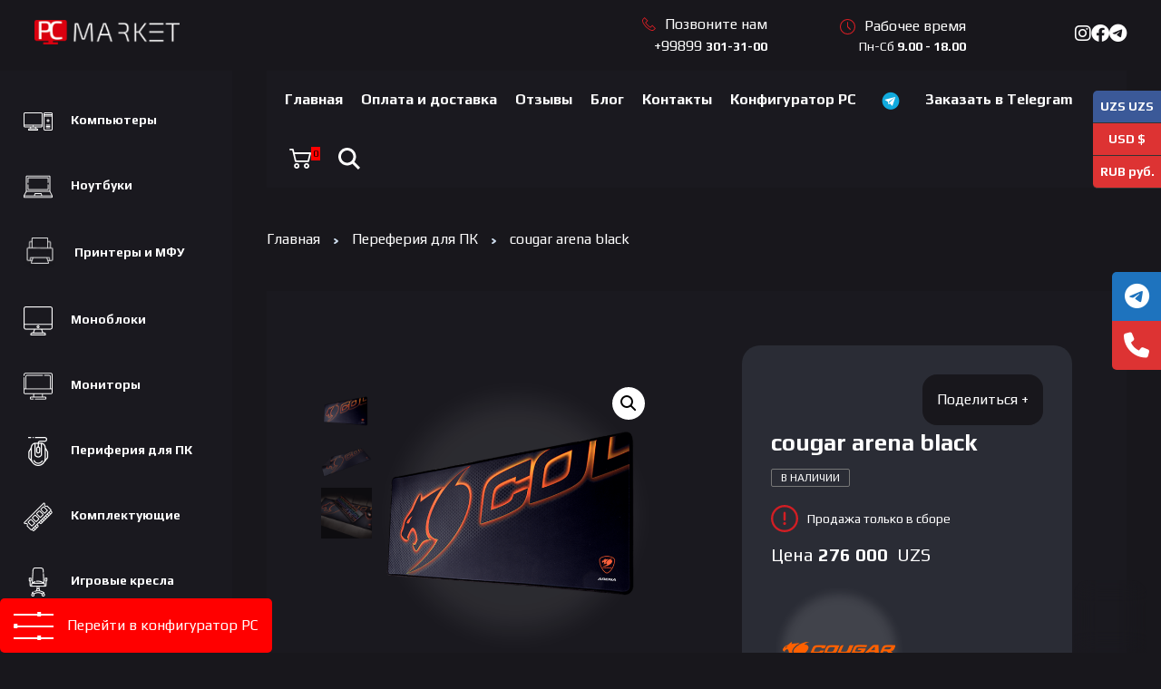

--- FILE ---
content_type: text/html; charset=UTF-8
request_url: https://pcmarket.uz/product/cougar-arena-black/
body_size: 44073
content:


<!doctype html>
<!--[if lt IE 7]>      <html class="no-js lt-ie9 lt-ie8 lt-ie7" lang=""> <![endif]-->
<!--[if IE 7]>         <html class="no-js lt-ie9 lt-ie8" lang=""> <![endif]-->
<!--[if IE 8]>         <html class="no-js lt-ie9" lang=""> <![endif]-->
<!--[if gt IE 8]><!--> <html class="no-js" lang=""> <!--<![endif]-->
    <head>
        <meta charset="utf-8">
        <meta http-equiv="X-UA-Compatible" content="IE=edge,chrome=1">
        <title>cougar arena black - PC Market</title>
        <meta name="viewport" content="width=device-width, initial-scale=1">
        <link rel="apple-touch-icon" href="apple-touch-icon.png">


                <link rel="apple-touch-icon" sizes="180x180" href="https://pcmarket.uz/wp-content/themes/pcmarketnew/apple-touch-icon.png">
        <link href="https://pcmarket.uz/wp-content/themes/pcmarketnew/favicon.ico" rel="shortcut icon" />
        <link href="https://pcmarket.uz/wp-content/themes/pcmarketnew/favicon.ico" rel="icon" type="image/x-icon" />
		<script src="https://api-maps.yandex.ru/2.1/?lang=ru_RU&coordorder=longlat&apikey=aa90bb58-eaca-4bc3-ba8b-b155e3e68d30"></script>
    
	
	<style>
        .ymaps-2-1-79-searchbox-input__input{
            color: black!important;
        }
    	.modal{
    		position: fixed;
    		top: 0;
    		left: 0;
    		right: 0;
    		bottom: 0;
    		z-index: 100;
    		overflow: auto;
    		opacity: 0;
    		visibility: hidden;
    		transition: all 300ms ease 0s;
    	}
    		.modal--maps{}
    	.modal__overlay{
    		position: fixed;
    		top: 0;
    		left: 0;
    		right: 0;
    		bottom: 0;
    		z-index: 1;
    		background-color: rgba(0,0,0, 0.7)
    	}
    	.modal__wrap{
    		position: relative;
    		top: 100px;
    		opacity: 0;
    		visibility: hidden;
    		z-index: 2;
    		max-width: 1024px;
    		margin: 200px auto 100px auto;
    		padding: 0 24px;
    		transition: all 300ms ease 0s;
    	}
    	.modal__close{
    		display: inline-block;
    		text-decoration: none;
    		position: absolute;
    		top: -46px;
    		right: 0;
    	}
    		.modal__close svg{
    			width: 100%;
    			max-width: 36px;
    		}
    			.modal__close svg path{
    				fill: #fff;
    				transition: fill 250ms ease 0s;
    			}
    		.modal__close:hover svg path{
    			fill: #f00;
    		}
    	.modal__content{
    		/* background-color: #fff; */
    		padding: 48px 48px;
    	}
    		.modal__content p{
    			font-size: 20px;
    			color: #000;
    		}
    		.modal--active{
    			opacity: 1;
    			visibility: visible;
    		}
    			.modal--active .modal__wrap{
    				top: 0;
    				opacity: 1;
    				visibility: visible;
    			}
    </style>
        <meta name='robots' content='index, follow, max-image-preview:large, max-snippet:-1, max-video-preview:-1' />

	<!-- This site is optimized with the Yoast SEO plugin v26.7 - https://yoast.com/wordpress/plugins/seo/ -->
	<link rel="canonical" href="https://pcmarket.uz/product/cougar-arena-black/" />
	<meta property="og:locale" content="ru_RU" />
	<meta property="og:type" content="article" />
	<meta property="og:title" content="cougar arena black" />
	<meta property="og:description" content="XL размер игровой поверхности.Уникальная профессиональная игровая поверхность: сбалансированное скольжение Дизайн COUGAR ARENA - идеальное поле битвы для ваших игр. Его широкая область позволяет вам свободно перемещаться, а игровая поверхность гарантирует плавное скольжение и четкий уровень точности, чтобы избежать отставания в самых ожесточенных онлайн-сражениях.Водостойкость + Износостойкость: невероятная долговечность.С обметанной каймой и водонепроницаемостью этот коврик для мыши будет работать безупречно в самых суровых условиях. В пылу битвы ты не можешь позволить себе быть нежным; мы знаем это и разработали ARENA, чтобы противостоять всем видам поврежденией, от разливов жидкости до резких движений. Наивысший Комфорт Толщина COUGAR ARENA 5 мм обеспечивает необходимый уровень поддержки и комфорта для длительных игровых периодов. Достаточно толстый, чтобы обеспечить стабильную поверхность независимо от того, что находится под ним, и достаточно тонкий, чтобы не терять чувствительность. Волнообразная противоскользящая резиновая основа. Резиновая основа COUGAR ARENA была специально разработана для того, чтобы гарантировать удержание на месте, даже во время быстрых и резких движений. Этот достигается благодаря волнообразному дизайну, который позволяет получать кинетическую энергию от ваших движений, не влияя на общее положение подушки. Совместим с лазерными и оптическими мышами Поверхность COUGAR ARENA оптимизирована для высококачественных датчиков и тщательно протестирована как с оптическими, так и с лазерными игровыми мышами. С COUGAR ARENA вы знаете, что получаете максимальную отдачу от своего датчика. Материал для повышенной мобильности. COUGAR ARENA сочетает в себе высококачественную поверхность ткани с резиновой основой, которая обеспечивает высокую мобильность без ущерба для качества и долговечности." />
	<meta property="og:url" content="https://pcmarket.uz/product/cougar-arena-black/" />
	<meta property="og:site_name" content="PC Market" />
	<meta property="article:modified_time" content="2025-03-22T10:49:10+00:00" />
	<meta property="og:image" content="https://pcmarket.uz/wp-content/uploads/2020/08/04-24.png" />
	<meta property="og:image:width" content="650" />
	<meta property="og:image:height" content="650" />
	<meta property="og:image:type" content="image/png" />
	<meta name="twitter:card" content="summary_large_image" />
	<meta name="twitter:label1" content="Примерное время для чтения" />
	<meta name="twitter:data1" content="2 минуты" />
	<script type="application/ld+json" class="yoast-schema-graph">{"@context":"https://schema.org","@graph":[{"@type":"WebPage","@id":"https://pcmarket.uz/product/cougar-arena-black/","url":"https://pcmarket.uz/product/cougar-arena-black/","name":"cougar arena black - PC Market","isPartOf":{"@id":"https://pcmarket.uz/#website"},"primaryImageOfPage":{"@id":"https://pcmarket.uz/product/cougar-arena-black/#primaryimage"},"image":{"@id":"https://pcmarket.uz/product/cougar-arena-black/#primaryimage"},"thumbnailUrl":"https://pcmarket.uz/wp-content/uploads/2020/08/04-24.png","datePublished":"2020-08-07T18:28:09+00:00","dateModified":"2025-03-22T10:49:10+00:00","breadcrumb":{"@id":"https://pcmarket.uz/product/cougar-arena-black/#breadcrumb"},"inLanguage":"ru-RU","potentialAction":[{"@type":"ReadAction","target":["https://pcmarket.uz/product/cougar-arena-black/"]}]},{"@type":"ImageObject","inLanguage":"ru-RU","@id":"https://pcmarket.uz/product/cougar-arena-black/#primaryimage","url":"https://pcmarket.uz/wp-content/uploads/2020/08/04-24.png","contentUrl":"https://pcmarket.uz/wp-content/uploads/2020/08/04-24.png","width":650,"height":650,"caption":"Купить коврик для мыши в Ташкенте"},{"@type":"BreadcrumbList","@id":"https://pcmarket.uz/product/cougar-arena-black/#breadcrumb","itemListElement":[{"@type":"ListItem","position":1,"name":"Главная страница","item":"https://pcmarket.uz/"},{"@type":"ListItem","position":2,"name":"Магазин","item":"https://pcmarket.uz/shop/"},{"@type":"ListItem","position":3,"name":"cougar arena black"}]},{"@type":"WebSite","@id":"https://pcmarket.uz/#website","url":"https://pcmarket.uz/","name":"PC Market","description":"Компьютерная техника в Узбекистане","publisher":{"@id":"https://pcmarket.uz/#organization"},"potentialAction":[{"@type":"SearchAction","target":{"@type":"EntryPoint","urlTemplate":"https://pcmarket.uz/?s={search_term_string}"},"query-input":{"@type":"PropertyValueSpecification","valueRequired":true,"valueName":"search_term_string"}}],"inLanguage":"ru-RU"},{"@type":"Organization","@id":"https://pcmarket.uz/#organization","name":"PC Market","url":"https://pcmarket.uz/","logo":{"@type":"ImageObject","inLanguage":"ru-RU","@id":"https://pcmarket.uz/#/schema/logo/image/","url":"https://pcmarket.uz/wp-content/uploads/2025/02/cropped-logo-large-white-1-1.png","contentUrl":"https://pcmarket.uz/wp-content/uploads/2025/02/cropped-logo-large-white-1-1.png","width":1470,"height":250,"caption":"PC Market"},"image":{"@id":"https://pcmarket.uz/#/schema/logo/image/"}}]}</script>
	<!-- / Yoast SEO plugin. -->


<link rel='dns-prefetch' href='//cdnjs.cloudflare.com' />
<link rel="alternate" type="application/rss+xml" title="PC Market &raquo; Лента комментариев к &laquo;cougar arena black&raquo;" href="https://pcmarket.uz/product/cougar-arena-black/feed/" />
<link rel="alternate" title="oEmbed (JSON)" type="application/json+oembed" href="https://pcmarket.uz/wp-json/oembed/1.0/embed?url=https%3A%2F%2Fpcmarket.uz%2Fproduct%2Fcougar-arena-black%2F" />
<link rel="alternate" title="oEmbed (XML)" type="text/xml+oembed" href="https://pcmarket.uz/wp-json/oembed/1.0/embed?url=https%3A%2F%2Fpcmarket.uz%2Fproduct%2Fcougar-arena-black%2F&#038;format=xml" />
<style id='wp-img-auto-sizes-contain-inline-css' type='text/css'>
img:is([sizes=auto i],[sizes^="auto," i]){contain-intrinsic-size:3000px 1500px}
/*# sourceURL=wp-img-auto-sizes-contain-inline-css */
</style>
<style id='wp-emoji-styles-inline-css' type='text/css'>

	img.wp-smiley, img.emoji {
		display: inline !important;
		border: none !important;
		box-shadow: none !important;
		height: 1em !important;
		width: 1em !important;
		margin: 0 0.07em !important;
		vertical-align: -0.1em !important;
		background: none !important;
		padding: 0 !important;
	}
/*# sourceURL=wp-emoji-styles-inline-css */
</style>
<style id='wp-block-library-inline-css' type='text/css'>
:root{--wp-block-synced-color:#7a00df;--wp-block-synced-color--rgb:122,0,223;--wp-bound-block-color:var(--wp-block-synced-color);--wp-editor-canvas-background:#ddd;--wp-admin-theme-color:#007cba;--wp-admin-theme-color--rgb:0,124,186;--wp-admin-theme-color-darker-10:#006ba1;--wp-admin-theme-color-darker-10--rgb:0,107,160.5;--wp-admin-theme-color-darker-20:#005a87;--wp-admin-theme-color-darker-20--rgb:0,90,135;--wp-admin-border-width-focus:2px}@media (min-resolution:192dpi){:root{--wp-admin-border-width-focus:1.5px}}.wp-element-button{cursor:pointer}:root .has-very-light-gray-background-color{background-color:#eee}:root .has-very-dark-gray-background-color{background-color:#313131}:root .has-very-light-gray-color{color:#eee}:root .has-very-dark-gray-color{color:#313131}:root .has-vivid-green-cyan-to-vivid-cyan-blue-gradient-background{background:linear-gradient(135deg,#00d084,#0693e3)}:root .has-purple-crush-gradient-background{background:linear-gradient(135deg,#34e2e4,#4721fb 50%,#ab1dfe)}:root .has-hazy-dawn-gradient-background{background:linear-gradient(135deg,#faaca8,#dad0ec)}:root .has-subdued-olive-gradient-background{background:linear-gradient(135deg,#fafae1,#67a671)}:root .has-atomic-cream-gradient-background{background:linear-gradient(135deg,#fdd79a,#004a59)}:root .has-nightshade-gradient-background{background:linear-gradient(135deg,#330968,#31cdcf)}:root .has-midnight-gradient-background{background:linear-gradient(135deg,#020381,#2874fc)}:root{--wp--preset--font-size--normal:16px;--wp--preset--font-size--huge:42px}.has-regular-font-size{font-size:1em}.has-larger-font-size{font-size:2.625em}.has-normal-font-size{font-size:var(--wp--preset--font-size--normal)}.has-huge-font-size{font-size:var(--wp--preset--font-size--huge)}.has-text-align-center{text-align:center}.has-text-align-left{text-align:left}.has-text-align-right{text-align:right}.has-fit-text{white-space:nowrap!important}#end-resizable-editor-section{display:none}.aligncenter{clear:both}.items-justified-left{justify-content:flex-start}.items-justified-center{justify-content:center}.items-justified-right{justify-content:flex-end}.items-justified-space-between{justify-content:space-between}.screen-reader-text{border:0;clip-path:inset(50%);height:1px;margin:-1px;overflow:hidden;padding:0;position:absolute;width:1px;word-wrap:normal!important}.screen-reader-text:focus{background-color:#ddd;clip-path:none;color:#444;display:block;font-size:1em;height:auto;left:5px;line-height:normal;padding:15px 23px 14px;text-decoration:none;top:5px;width:auto;z-index:100000}html :where(.has-border-color){border-style:solid}html :where([style*=border-top-color]){border-top-style:solid}html :where([style*=border-right-color]){border-right-style:solid}html :where([style*=border-bottom-color]){border-bottom-style:solid}html :where([style*=border-left-color]){border-left-style:solid}html :where([style*=border-width]){border-style:solid}html :where([style*=border-top-width]){border-top-style:solid}html :where([style*=border-right-width]){border-right-style:solid}html :where([style*=border-bottom-width]){border-bottom-style:solid}html :where([style*=border-left-width]){border-left-style:solid}html :where(img[class*=wp-image-]){height:auto;max-width:100%}:where(figure){margin:0 0 1em}html :where(.is-position-sticky){--wp-admin--admin-bar--position-offset:var(--wp-admin--admin-bar--height,0px)}@media screen and (max-width:600px){html :where(.is-position-sticky){--wp-admin--admin-bar--position-offset:0px}}

/*# sourceURL=wp-block-library-inline-css */
</style><style id='wp-block-heading-inline-css' type='text/css'>
h1:where(.wp-block-heading).has-background,h2:where(.wp-block-heading).has-background,h3:where(.wp-block-heading).has-background,h4:where(.wp-block-heading).has-background,h5:where(.wp-block-heading).has-background,h6:where(.wp-block-heading).has-background{padding:1.25em 2.375em}h1.has-text-align-left[style*=writing-mode]:where([style*=vertical-lr]),h1.has-text-align-right[style*=writing-mode]:where([style*=vertical-rl]),h2.has-text-align-left[style*=writing-mode]:where([style*=vertical-lr]),h2.has-text-align-right[style*=writing-mode]:where([style*=vertical-rl]),h3.has-text-align-left[style*=writing-mode]:where([style*=vertical-lr]),h3.has-text-align-right[style*=writing-mode]:where([style*=vertical-rl]),h4.has-text-align-left[style*=writing-mode]:where([style*=vertical-lr]),h4.has-text-align-right[style*=writing-mode]:where([style*=vertical-rl]),h5.has-text-align-left[style*=writing-mode]:where([style*=vertical-lr]),h5.has-text-align-right[style*=writing-mode]:where([style*=vertical-rl]),h6.has-text-align-left[style*=writing-mode]:where([style*=vertical-lr]),h6.has-text-align-right[style*=writing-mode]:where([style*=vertical-rl]){rotate:180deg}
/*# sourceURL=https://pcmarket.uz/wp-includes/blocks/heading/style.min.css */
</style>
<style id='wp-block-image-inline-css' type='text/css'>
.wp-block-image>a,.wp-block-image>figure>a{display:inline-block}.wp-block-image img{box-sizing:border-box;height:auto;max-width:100%;vertical-align:bottom}@media not (prefers-reduced-motion){.wp-block-image img.hide{visibility:hidden}.wp-block-image img.show{animation:show-content-image .4s}}.wp-block-image[style*=border-radius] img,.wp-block-image[style*=border-radius]>a{border-radius:inherit}.wp-block-image.has-custom-border img{box-sizing:border-box}.wp-block-image.aligncenter{text-align:center}.wp-block-image.alignfull>a,.wp-block-image.alignwide>a{width:100%}.wp-block-image.alignfull img,.wp-block-image.alignwide img{height:auto;width:100%}.wp-block-image .aligncenter,.wp-block-image .alignleft,.wp-block-image .alignright,.wp-block-image.aligncenter,.wp-block-image.alignleft,.wp-block-image.alignright{display:table}.wp-block-image .aligncenter>figcaption,.wp-block-image .alignleft>figcaption,.wp-block-image .alignright>figcaption,.wp-block-image.aligncenter>figcaption,.wp-block-image.alignleft>figcaption,.wp-block-image.alignright>figcaption{caption-side:bottom;display:table-caption}.wp-block-image .alignleft{float:left;margin:.5em 1em .5em 0}.wp-block-image .alignright{float:right;margin:.5em 0 .5em 1em}.wp-block-image .aligncenter{margin-left:auto;margin-right:auto}.wp-block-image :where(figcaption){margin-bottom:1em;margin-top:.5em}.wp-block-image.is-style-circle-mask img{border-radius:9999px}@supports ((-webkit-mask-image:none) or (mask-image:none)) or (-webkit-mask-image:none){.wp-block-image.is-style-circle-mask img{border-radius:0;-webkit-mask-image:url('data:image/svg+xml;utf8,<svg viewBox="0 0 100 100" xmlns="http://www.w3.org/2000/svg"><circle cx="50" cy="50" r="50"/></svg>');mask-image:url('data:image/svg+xml;utf8,<svg viewBox="0 0 100 100" xmlns="http://www.w3.org/2000/svg"><circle cx="50" cy="50" r="50"/></svg>');mask-mode:alpha;-webkit-mask-position:center;mask-position:center;-webkit-mask-repeat:no-repeat;mask-repeat:no-repeat;-webkit-mask-size:contain;mask-size:contain}}:root :where(.wp-block-image.is-style-rounded img,.wp-block-image .is-style-rounded img){border-radius:9999px}.wp-block-image figure{margin:0}.wp-lightbox-container{display:flex;flex-direction:column;position:relative}.wp-lightbox-container img{cursor:zoom-in}.wp-lightbox-container img:hover+button{opacity:1}.wp-lightbox-container button{align-items:center;backdrop-filter:blur(16px) saturate(180%);background-color:#5a5a5a40;border:none;border-radius:4px;cursor:zoom-in;display:flex;height:20px;justify-content:center;opacity:0;padding:0;position:absolute;right:16px;text-align:center;top:16px;width:20px;z-index:100}@media not (prefers-reduced-motion){.wp-lightbox-container button{transition:opacity .2s ease}}.wp-lightbox-container button:focus-visible{outline:3px auto #5a5a5a40;outline:3px auto -webkit-focus-ring-color;outline-offset:3px}.wp-lightbox-container button:hover{cursor:pointer;opacity:1}.wp-lightbox-container button:focus{opacity:1}.wp-lightbox-container button:focus,.wp-lightbox-container button:hover,.wp-lightbox-container button:not(:hover):not(:active):not(.has-background){background-color:#5a5a5a40;border:none}.wp-lightbox-overlay{box-sizing:border-box;cursor:zoom-out;height:100vh;left:0;overflow:hidden;position:fixed;top:0;visibility:hidden;width:100%;z-index:100000}.wp-lightbox-overlay .close-button{align-items:center;cursor:pointer;display:flex;justify-content:center;min-height:40px;min-width:40px;padding:0;position:absolute;right:calc(env(safe-area-inset-right) + 16px);top:calc(env(safe-area-inset-top) + 16px);z-index:5000000}.wp-lightbox-overlay .close-button:focus,.wp-lightbox-overlay .close-button:hover,.wp-lightbox-overlay .close-button:not(:hover):not(:active):not(.has-background){background:none;border:none}.wp-lightbox-overlay .lightbox-image-container{height:var(--wp--lightbox-container-height);left:50%;overflow:hidden;position:absolute;top:50%;transform:translate(-50%,-50%);transform-origin:top left;width:var(--wp--lightbox-container-width);z-index:9999999999}.wp-lightbox-overlay .wp-block-image{align-items:center;box-sizing:border-box;display:flex;height:100%;justify-content:center;margin:0;position:relative;transform-origin:0 0;width:100%;z-index:3000000}.wp-lightbox-overlay .wp-block-image img{height:var(--wp--lightbox-image-height);min-height:var(--wp--lightbox-image-height);min-width:var(--wp--lightbox-image-width);width:var(--wp--lightbox-image-width)}.wp-lightbox-overlay .wp-block-image figcaption{display:none}.wp-lightbox-overlay button{background:none;border:none}.wp-lightbox-overlay .scrim{background-color:#fff;height:100%;opacity:.9;position:absolute;width:100%;z-index:2000000}.wp-lightbox-overlay.active{visibility:visible}@media not (prefers-reduced-motion){.wp-lightbox-overlay.active{animation:turn-on-visibility .25s both}.wp-lightbox-overlay.active img{animation:turn-on-visibility .35s both}.wp-lightbox-overlay.show-closing-animation:not(.active){animation:turn-off-visibility .35s both}.wp-lightbox-overlay.show-closing-animation:not(.active) img{animation:turn-off-visibility .25s both}.wp-lightbox-overlay.zoom.active{animation:none;opacity:1;visibility:visible}.wp-lightbox-overlay.zoom.active .lightbox-image-container{animation:lightbox-zoom-in .4s}.wp-lightbox-overlay.zoom.active .lightbox-image-container img{animation:none}.wp-lightbox-overlay.zoom.active .scrim{animation:turn-on-visibility .4s forwards}.wp-lightbox-overlay.zoom.show-closing-animation:not(.active){animation:none}.wp-lightbox-overlay.zoom.show-closing-animation:not(.active) .lightbox-image-container{animation:lightbox-zoom-out .4s}.wp-lightbox-overlay.zoom.show-closing-animation:not(.active) .lightbox-image-container img{animation:none}.wp-lightbox-overlay.zoom.show-closing-animation:not(.active) .scrim{animation:turn-off-visibility .4s forwards}}@keyframes show-content-image{0%{visibility:hidden}99%{visibility:hidden}to{visibility:visible}}@keyframes turn-on-visibility{0%{opacity:0}to{opacity:1}}@keyframes turn-off-visibility{0%{opacity:1;visibility:visible}99%{opacity:0;visibility:visible}to{opacity:0;visibility:hidden}}@keyframes lightbox-zoom-in{0%{transform:translate(calc((-100vw + var(--wp--lightbox-scrollbar-width))/2 + var(--wp--lightbox-initial-left-position)),calc(-50vh + var(--wp--lightbox-initial-top-position))) scale(var(--wp--lightbox-scale))}to{transform:translate(-50%,-50%) scale(1)}}@keyframes lightbox-zoom-out{0%{transform:translate(-50%,-50%) scale(1);visibility:visible}99%{visibility:visible}to{transform:translate(calc((-100vw + var(--wp--lightbox-scrollbar-width))/2 + var(--wp--lightbox-initial-left-position)),calc(-50vh + var(--wp--lightbox-initial-top-position))) scale(var(--wp--lightbox-scale));visibility:hidden}}
/*# sourceURL=https://pcmarket.uz/wp-includes/blocks/image/style.min.css */
</style>
<style id='wp-block-paragraph-inline-css' type='text/css'>
.is-small-text{font-size:.875em}.is-regular-text{font-size:1em}.is-large-text{font-size:2.25em}.is-larger-text{font-size:3em}.has-drop-cap:not(:focus):first-letter{float:left;font-size:8.4em;font-style:normal;font-weight:100;line-height:.68;margin:.05em .1em 0 0;text-transform:uppercase}body.rtl .has-drop-cap:not(:focus):first-letter{float:none;margin-left:.1em}p.has-drop-cap.has-background{overflow:hidden}:root :where(p.has-background){padding:1.25em 2.375em}:where(p.has-text-color:not(.has-link-color)) a{color:inherit}p.has-text-align-left[style*="writing-mode:vertical-lr"],p.has-text-align-right[style*="writing-mode:vertical-rl"]{rotate:180deg}
/*# sourceURL=https://pcmarket.uz/wp-includes/blocks/paragraph/style.min.css */
</style>
<link rel='stylesheet' id='wc-blocks-style-css' href='https://pcmarket.uz/wp-content/plugins/woocommerce/assets/client/blocks/wc-blocks.css?ver=wc-10.4.3' type='text/css' media='all' />
<style id='global-styles-inline-css' type='text/css'>
:root{--wp--preset--aspect-ratio--square: 1;--wp--preset--aspect-ratio--4-3: 4/3;--wp--preset--aspect-ratio--3-4: 3/4;--wp--preset--aspect-ratio--3-2: 3/2;--wp--preset--aspect-ratio--2-3: 2/3;--wp--preset--aspect-ratio--16-9: 16/9;--wp--preset--aspect-ratio--9-16: 9/16;--wp--preset--color--black: #000000;--wp--preset--color--cyan-bluish-gray: #abb8c3;--wp--preset--color--white: #ffffff;--wp--preset--color--pale-pink: #f78da7;--wp--preset--color--vivid-red: #cf2e2e;--wp--preset--color--luminous-vivid-orange: #ff6900;--wp--preset--color--luminous-vivid-amber: #fcb900;--wp--preset--color--light-green-cyan: #7bdcb5;--wp--preset--color--vivid-green-cyan: #00d084;--wp--preset--color--pale-cyan-blue: #8ed1fc;--wp--preset--color--vivid-cyan-blue: #0693e3;--wp--preset--color--vivid-purple: #9b51e0;--wp--preset--gradient--vivid-cyan-blue-to-vivid-purple: linear-gradient(135deg,rgb(6,147,227) 0%,rgb(155,81,224) 100%);--wp--preset--gradient--light-green-cyan-to-vivid-green-cyan: linear-gradient(135deg,rgb(122,220,180) 0%,rgb(0,208,130) 100%);--wp--preset--gradient--luminous-vivid-amber-to-luminous-vivid-orange: linear-gradient(135deg,rgb(252,185,0) 0%,rgb(255,105,0) 100%);--wp--preset--gradient--luminous-vivid-orange-to-vivid-red: linear-gradient(135deg,rgb(255,105,0) 0%,rgb(207,46,46) 100%);--wp--preset--gradient--very-light-gray-to-cyan-bluish-gray: linear-gradient(135deg,rgb(238,238,238) 0%,rgb(169,184,195) 100%);--wp--preset--gradient--cool-to-warm-spectrum: linear-gradient(135deg,rgb(74,234,220) 0%,rgb(151,120,209) 20%,rgb(207,42,186) 40%,rgb(238,44,130) 60%,rgb(251,105,98) 80%,rgb(254,248,76) 100%);--wp--preset--gradient--blush-light-purple: linear-gradient(135deg,rgb(255,206,236) 0%,rgb(152,150,240) 100%);--wp--preset--gradient--blush-bordeaux: linear-gradient(135deg,rgb(254,205,165) 0%,rgb(254,45,45) 50%,rgb(107,0,62) 100%);--wp--preset--gradient--luminous-dusk: linear-gradient(135deg,rgb(255,203,112) 0%,rgb(199,81,192) 50%,rgb(65,88,208) 100%);--wp--preset--gradient--pale-ocean: linear-gradient(135deg,rgb(255,245,203) 0%,rgb(182,227,212) 50%,rgb(51,167,181) 100%);--wp--preset--gradient--electric-grass: linear-gradient(135deg,rgb(202,248,128) 0%,rgb(113,206,126) 100%);--wp--preset--gradient--midnight: linear-gradient(135deg,rgb(2,3,129) 0%,rgb(40,116,252) 100%);--wp--preset--font-size--small: 13px;--wp--preset--font-size--medium: 20px;--wp--preset--font-size--large: 36px;--wp--preset--font-size--x-large: 42px;--wp--preset--spacing--20: 0.44rem;--wp--preset--spacing--30: 0.67rem;--wp--preset--spacing--40: 1rem;--wp--preset--spacing--50: 1.5rem;--wp--preset--spacing--60: 2.25rem;--wp--preset--spacing--70: 3.38rem;--wp--preset--spacing--80: 5.06rem;--wp--preset--shadow--natural: 6px 6px 9px rgba(0, 0, 0, 0.2);--wp--preset--shadow--deep: 12px 12px 50px rgba(0, 0, 0, 0.4);--wp--preset--shadow--sharp: 6px 6px 0px rgba(0, 0, 0, 0.2);--wp--preset--shadow--outlined: 6px 6px 0px -3px rgb(255, 255, 255), 6px 6px rgb(0, 0, 0);--wp--preset--shadow--crisp: 6px 6px 0px rgb(0, 0, 0);}:where(.is-layout-flex){gap: 0.5em;}:where(.is-layout-grid){gap: 0.5em;}body .is-layout-flex{display: flex;}.is-layout-flex{flex-wrap: wrap;align-items: center;}.is-layout-flex > :is(*, div){margin: 0;}body .is-layout-grid{display: grid;}.is-layout-grid > :is(*, div){margin: 0;}:where(.wp-block-columns.is-layout-flex){gap: 2em;}:where(.wp-block-columns.is-layout-grid){gap: 2em;}:where(.wp-block-post-template.is-layout-flex){gap: 1.25em;}:where(.wp-block-post-template.is-layout-grid){gap: 1.25em;}.has-black-color{color: var(--wp--preset--color--black) !important;}.has-cyan-bluish-gray-color{color: var(--wp--preset--color--cyan-bluish-gray) !important;}.has-white-color{color: var(--wp--preset--color--white) !important;}.has-pale-pink-color{color: var(--wp--preset--color--pale-pink) !important;}.has-vivid-red-color{color: var(--wp--preset--color--vivid-red) !important;}.has-luminous-vivid-orange-color{color: var(--wp--preset--color--luminous-vivid-orange) !important;}.has-luminous-vivid-amber-color{color: var(--wp--preset--color--luminous-vivid-amber) !important;}.has-light-green-cyan-color{color: var(--wp--preset--color--light-green-cyan) !important;}.has-vivid-green-cyan-color{color: var(--wp--preset--color--vivid-green-cyan) !important;}.has-pale-cyan-blue-color{color: var(--wp--preset--color--pale-cyan-blue) !important;}.has-vivid-cyan-blue-color{color: var(--wp--preset--color--vivid-cyan-blue) !important;}.has-vivid-purple-color{color: var(--wp--preset--color--vivid-purple) !important;}.has-black-background-color{background-color: var(--wp--preset--color--black) !important;}.has-cyan-bluish-gray-background-color{background-color: var(--wp--preset--color--cyan-bluish-gray) !important;}.has-white-background-color{background-color: var(--wp--preset--color--white) !important;}.has-pale-pink-background-color{background-color: var(--wp--preset--color--pale-pink) !important;}.has-vivid-red-background-color{background-color: var(--wp--preset--color--vivid-red) !important;}.has-luminous-vivid-orange-background-color{background-color: var(--wp--preset--color--luminous-vivid-orange) !important;}.has-luminous-vivid-amber-background-color{background-color: var(--wp--preset--color--luminous-vivid-amber) !important;}.has-light-green-cyan-background-color{background-color: var(--wp--preset--color--light-green-cyan) !important;}.has-vivid-green-cyan-background-color{background-color: var(--wp--preset--color--vivid-green-cyan) !important;}.has-pale-cyan-blue-background-color{background-color: var(--wp--preset--color--pale-cyan-blue) !important;}.has-vivid-cyan-blue-background-color{background-color: var(--wp--preset--color--vivid-cyan-blue) !important;}.has-vivid-purple-background-color{background-color: var(--wp--preset--color--vivid-purple) !important;}.has-black-border-color{border-color: var(--wp--preset--color--black) !important;}.has-cyan-bluish-gray-border-color{border-color: var(--wp--preset--color--cyan-bluish-gray) !important;}.has-white-border-color{border-color: var(--wp--preset--color--white) !important;}.has-pale-pink-border-color{border-color: var(--wp--preset--color--pale-pink) !important;}.has-vivid-red-border-color{border-color: var(--wp--preset--color--vivid-red) !important;}.has-luminous-vivid-orange-border-color{border-color: var(--wp--preset--color--luminous-vivid-orange) !important;}.has-luminous-vivid-amber-border-color{border-color: var(--wp--preset--color--luminous-vivid-amber) !important;}.has-light-green-cyan-border-color{border-color: var(--wp--preset--color--light-green-cyan) !important;}.has-vivid-green-cyan-border-color{border-color: var(--wp--preset--color--vivid-green-cyan) !important;}.has-pale-cyan-blue-border-color{border-color: var(--wp--preset--color--pale-cyan-blue) !important;}.has-vivid-cyan-blue-border-color{border-color: var(--wp--preset--color--vivid-cyan-blue) !important;}.has-vivid-purple-border-color{border-color: var(--wp--preset--color--vivid-purple) !important;}.has-vivid-cyan-blue-to-vivid-purple-gradient-background{background: var(--wp--preset--gradient--vivid-cyan-blue-to-vivid-purple) !important;}.has-light-green-cyan-to-vivid-green-cyan-gradient-background{background: var(--wp--preset--gradient--light-green-cyan-to-vivid-green-cyan) !important;}.has-luminous-vivid-amber-to-luminous-vivid-orange-gradient-background{background: var(--wp--preset--gradient--luminous-vivid-amber-to-luminous-vivid-orange) !important;}.has-luminous-vivid-orange-to-vivid-red-gradient-background{background: var(--wp--preset--gradient--luminous-vivid-orange-to-vivid-red) !important;}.has-very-light-gray-to-cyan-bluish-gray-gradient-background{background: var(--wp--preset--gradient--very-light-gray-to-cyan-bluish-gray) !important;}.has-cool-to-warm-spectrum-gradient-background{background: var(--wp--preset--gradient--cool-to-warm-spectrum) !important;}.has-blush-light-purple-gradient-background{background: var(--wp--preset--gradient--blush-light-purple) !important;}.has-blush-bordeaux-gradient-background{background: var(--wp--preset--gradient--blush-bordeaux) !important;}.has-luminous-dusk-gradient-background{background: var(--wp--preset--gradient--luminous-dusk) !important;}.has-pale-ocean-gradient-background{background: var(--wp--preset--gradient--pale-ocean) !important;}.has-electric-grass-gradient-background{background: var(--wp--preset--gradient--electric-grass) !important;}.has-midnight-gradient-background{background: var(--wp--preset--gradient--midnight) !important;}.has-small-font-size{font-size: var(--wp--preset--font-size--small) !important;}.has-medium-font-size{font-size: var(--wp--preset--font-size--medium) !important;}.has-large-font-size{font-size: var(--wp--preset--font-size--large) !important;}.has-x-large-font-size{font-size: var(--wp--preset--font-size--x-large) !important;}
/*# sourceURL=global-styles-inline-css */
</style>

<style id='classic-theme-styles-inline-css' type='text/css'>
/*! This file is auto-generated */
.wp-block-button__link{color:#fff;background-color:#32373c;border-radius:9999px;box-shadow:none;text-decoration:none;padding:calc(.667em + 2px) calc(1.333em + 2px);font-size:1.125em}.wp-block-file__button{background:#32373c;color:#fff;text-decoration:none}
/*# sourceURL=/wp-includes/css/classic-themes.min.css */
</style>
<link rel='stylesheet' id='contact-form-7-css' href='https://pcmarket.uz/wp-content/plugins/contact-form-7/includes/css/styles.css?ver=6.1.4' type='text/css' media='all' />
<link rel='stylesheet' id='menu-image-css' href='https://pcmarket.uz/wp-content/plugins/menu-image/includes/css/menu-image.css?ver=3.13' type='text/css' media='all' />
<link rel='stylesheet' id='dashicons-css' href='https://pcmarket.uz/wp-includes/css/dashicons.min.css?ver=6.9' type='text/css' media='all' />
<link rel='stylesheet' id='sticky-social-icons-css' href='https://pcmarket.uz/wp-content/plugins/sticky-social-icons/public/assets/build/css/sticky-social-icons-public.css?ver=1768950381' type='text/css' media='all' />
<link rel='stylesheet' id='font-awesome-css' href='//cdnjs.cloudflare.com/ajax/libs/font-awesome/6.2.0/css/all.min.css?ver=6.9' type='text/css' media='all' />
<link rel='stylesheet' id='wooajaxcart-css' href='https://pcmarket.uz/wp-content/plugins/woocommerce-ajax-cart/assets/wooajaxcart.css?ver=6.9' type='text/css' media='all' />
<link rel='stylesheet' id='woof-css' href='https://pcmarket.uz/wp-content/plugins/woocommerce-products-filter/css/front.css?ver=1.3.7.4' type='text/css' media='all' />
<style id='woof-inline-css' type='text/css'>

.woof_products_top_panel li span, .woof_products_top_panel2 li span{background: url(https://pcmarket.uz/wp-content/plugins/woocommerce-products-filter/img/delete.png);background-size: 14px 14px;background-repeat: no-repeat;background-position: right;}
.woof_edit_view{
                    display: none;
                }
/*# sourceURL=woof-inline-css */
</style>
<link rel='stylesheet' id='chosen-drop-down-css' href='https://pcmarket.uz/wp-content/plugins/woocommerce-products-filter/js/chosen/chosen.min.css?ver=1.3.7.4' type='text/css' media='all' />
<link rel='stylesheet' id='plainoverlay-css' href='https://pcmarket.uz/wp-content/plugins/woocommerce-products-filter/css/plainoverlay.css?ver=1.3.7.4' type='text/css' media='all' />
<link rel='stylesheet' id='icheck-jquery-color-flat-css' href='https://pcmarket.uz/wp-content/plugins/woocommerce-products-filter/js/icheck/skins/flat/_all.css?ver=1.3.7.4' type='text/css' media='all' />
<link rel='stylesheet' id='icheck-jquery-color-square-css' href='https://pcmarket.uz/wp-content/plugins/woocommerce-products-filter/js/icheck/skins/square/_all.css?ver=1.3.7.4' type='text/css' media='all' />
<link rel='stylesheet' id='icheck-jquery-color-minimal-css' href='https://pcmarket.uz/wp-content/plugins/woocommerce-products-filter/js/icheck/skins/minimal/_all.css?ver=1.3.7.4' type='text/css' media='all' />
<link rel='stylesheet' id='woof_by_author_html_items-css' href='https://pcmarket.uz/wp-content/plugins/woocommerce-products-filter/ext/by_author/css/by_author.css?ver=1.3.7.4' type='text/css' media='all' />
<link rel='stylesheet' id='woof_by_instock_html_items-css' href='https://pcmarket.uz/wp-content/plugins/woocommerce-products-filter/ext/by_instock/css/by_instock.css?ver=1.3.7.4' type='text/css' media='all' />
<link rel='stylesheet' id='woof_by_onsales_html_items-css' href='https://pcmarket.uz/wp-content/plugins/woocommerce-products-filter/ext/by_onsales/css/by_onsales.css?ver=1.3.7.4' type='text/css' media='all' />
<link rel='stylesheet' id='woof_by_text_html_items-css' href='https://pcmarket.uz/wp-content/plugins/woocommerce-products-filter/ext/by_text/assets/css/front.css?ver=1.3.7.4' type='text/css' media='all' />
<link rel='stylesheet' id='woof_label_html_items-css' href='https://pcmarket.uz/wp-content/plugins/woocommerce-products-filter/ext/label/css/html_types/label.css?ver=1.3.7.4' type='text/css' media='all' />
<link rel='stylesheet' id='woof_select_radio_check_html_items-css' href='https://pcmarket.uz/wp-content/plugins/woocommerce-products-filter/ext/select_radio_check/css/html_types/select_radio_check.css?ver=1.3.7.4' type='text/css' media='all' />
<link rel='stylesheet' id='woof_sd_html_items_checkbox-css' href='https://pcmarket.uz/wp-content/plugins/woocommerce-products-filter/ext/smart_designer/css/elements/checkbox.css?ver=1.3.7.4' type='text/css' media='all' />
<link rel='stylesheet' id='woof_sd_html_items_radio-css' href='https://pcmarket.uz/wp-content/plugins/woocommerce-products-filter/ext/smart_designer/css/elements/radio.css?ver=1.3.7.4' type='text/css' media='all' />
<link rel='stylesheet' id='woof_sd_html_items_switcher-css' href='https://pcmarket.uz/wp-content/plugins/woocommerce-products-filter/ext/smart_designer/css/elements/switcher.css?ver=1.3.7.4' type='text/css' media='all' />
<link rel='stylesheet' id='woof_sd_html_items_color-css' href='https://pcmarket.uz/wp-content/plugins/woocommerce-products-filter/ext/smart_designer/css/elements/color.css?ver=1.3.7.4' type='text/css' media='all' />
<link rel='stylesheet' id='woof_sd_html_items_tooltip-css' href='https://pcmarket.uz/wp-content/plugins/woocommerce-products-filter/ext/smart_designer/css/tooltip.css?ver=1.3.7.4' type='text/css' media='all' />
<link rel='stylesheet' id='woof_sd_html_items_front-css' href='https://pcmarket.uz/wp-content/plugins/woocommerce-products-filter/ext/smart_designer/css/front.css?ver=1.3.7.4' type='text/css' media='all' />
<link rel='stylesheet' id='woof-switcher23-css' href='https://pcmarket.uz/wp-content/plugins/woocommerce-products-filter/css/switcher.css?ver=1.3.7.4' type='text/css' media='all' />
<link rel='stylesheet' id='photoswipe-css' href='https://pcmarket.uz/wp-content/plugins/woocommerce/assets/css/photoswipe/photoswipe.min.css?ver=10.4.3' type='text/css' media='all' />
<link rel='stylesheet' id='photoswipe-default-skin-css' href='https://pcmarket.uz/wp-content/plugins/woocommerce/assets/css/photoswipe/default-skin/default-skin.min.css?ver=10.4.3' type='text/css' media='all' />
<link rel='stylesheet' id='woocommerce-layout-css' href='https://pcmarket.uz/wp-content/plugins/woocommerce/assets/css/woocommerce-layout.css?ver=10.4.3' type='text/css' media='all' />
<link rel='stylesheet' id='woocommerce-smallscreen-css' href='https://pcmarket.uz/wp-content/plugins/woocommerce/assets/css/woocommerce-smallscreen.css?ver=10.4.3' type='text/css' media='only screen and (max-width: 768px)' />
<link rel='stylesheet' id='woocommerce-general-css' href='https://pcmarket.uz/wp-content/plugins/woocommerce/assets/css/woocommerce.css?ver=10.4.3' type='text/css' media='all' />
<style id='woocommerce-inline-inline-css' type='text/css'>
.woocommerce form .form-row .required { visibility: visible; }
/*# sourceURL=woocommerce-inline-inline-css */
</style>
<link rel='stylesheet' id='wt-woocommerce-related-products-css' href='https://pcmarket.uz/wp-content/plugins/wt-woocommerce-related-products/public/css/custom-related-products-public.css?ver=1.7.6' type='text/css' media='all' />
<link rel='stylesheet' id='hint-css' href='https://pcmarket.uz/wp-content/plugins/woo-fly-cart/assets/hint/hint.min.css?ver=6.9' type='text/css' media='all' />
<link rel='stylesheet' id='slick-css' href='https://pcmarket.uz/wp-content/plugins/woo-fly-cart/assets/slick/slick.css?ver=6.9' type='text/css' media='all' />
<link rel='stylesheet' id='woofc-fonts-css' href='https://pcmarket.uz/wp-content/plugins/woo-fly-cart/assets/css/fonts.css?ver=6.9' type='text/css' media='all' />
<link rel='stylesheet' id='woofc-frontend-css' href='https://pcmarket.uz/wp-content/plugins/woo-fly-cart/assets/css/frontend.css?ver=5.9.9' type='text/css' media='all' />
<style id='woofc-frontend-inline-css' type='text/css'>
.woofc-area.woofc-style-01 .woofc-inner, .woofc-area.woofc-style-03 .woofc-inner, .woofc-area.woofc-style-02 .woofc-area-bot .woofc-action .woofc-action-inner > div a:hover, .woofc-area.woofc-style-04 .woofc-area-bot .woofc-action .woofc-action-inner > div a:hover {
                            background-color: #d21e24;
                        }

                        .woofc-area.woofc-style-01 .woofc-area-bot .woofc-action .woofc-action-inner > div a, .woofc-area.woofc-style-02 .woofc-area-bot .woofc-action .woofc-action-inner > div a, .woofc-area.woofc-style-03 .woofc-area-bot .woofc-action .woofc-action-inner > div a, .woofc-area.woofc-style-04 .woofc-area-bot .woofc-action .woofc-action-inner > div a {
                            outline: none;
                            color: #d21e24;
                        }

                        .woofc-area.woofc-style-02 .woofc-area-bot .woofc-action .woofc-action-inner > div a, .woofc-area.woofc-style-04 .woofc-area-bot .woofc-action .woofc-action-inner > div a {
                            border-color: #d21e24;
                        }

                        .woofc-area.woofc-style-05 .woofc-inner{
                            background-color: #d21e24;
                            background-image: url('https://pcmarket.uz/wp-content/uploads/2022/10/fon-1.png');
                            background-size: cover;
                            background-position: center;
                            background-repeat: no-repeat;
                        }
                        
                        .woofc-count span {
                            background-color: #d21e24;
                        }
/*# sourceURL=woofc-frontend-inline-css */
</style>
<link rel='stylesheet' id='twentyfourteen-style-css' href='https://pcmarket.uz/wp-content/themes/pcmarketnew/style.css?ver=6.9' type='text/css' media='all' />
<link rel='stylesheet' id='css-css' href='https://pcmarket.uz/wp-content/themes/pcmarketnew/css/style.min.css?ver=6.9' type='text/css' media='all' />
<link rel='stylesheet' id='swiper-css' href='https://pcmarket.uz/wp-content/themes/pcmarketnew/css/swiper.css?ver=6.9' type='text/css' media='all' />
<link rel='stylesheet' id='popup-css' href='https://pcmarket.uz/wp-content/themes/pcmarketnew/css/magnific-popup.min.css?ver=6.9' type='text/css' media='all' />
<link rel='stylesheet' id='pwb-styles-frontend-css' href='https://pcmarket.uz/wp-content/plugins/perfect-woocommerce-brands/build/frontend/css/style.css?ver=3.6.8' type='text/css' media='all' />
<script type="text/javascript" src="https://pcmarket.uz/wp-includes/js/jquery/jquery.min.js?ver=3.7.1" id="jquery-core-js"></script>
<script type="text/javascript" src="https://pcmarket.uz/wp-includes/js/jquery/jquery-migrate.min.js?ver=3.4.1" id="jquery-migrate-js"></script>
<script type="text/javascript" id="woof-husky-js-extra">
/* <![CDATA[ */
var woof_husky_txt = {"ajax_url":"https://pcmarket.uz/wp-admin/admin-ajax.php","plugin_uri":"https://pcmarket.uz/wp-content/plugins/woocommerce-products-filter/ext/by_text/","loader":"https://pcmarket.uz/wp-content/plugins/woocommerce-products-filter/ext/by_text/assets/img/ajax-loader.gif","not_found":"\u041d\u0438\u0447\u0435\u0433\u043e \u043d\u0435 \u043d\u0430\u0439\u0434\u0435\u043d\u043e!","prev":"\u041f\u0440\u0435\u0434\u044b\u0434\u0443\u0449\u0438\u0439","next":"\u0412\u043f\u0435\u0440\u0451\u0434","site_link":"https://pcmarket.uz","default_data":{"placeholder":"","behavior":"title","search_by_full_word":0,"autocomplete":1,"how_to_open_links":0,"taxonomy_compatibility":0,"sku_compatibility":0,"custom_fields":"","search_desc_variant":0,"view_text_length":10,"min_symbols":3,"max_posts":10,"image":"","notes_for_customer":"","template":"default","max_open_height":300,"page":0}};
//# sourceURL=woof-husky-js-extra
/* ]]> */
</script>
<script type="text/javascript" src="https://pcmarket.uz/wp-content/plugins/woocommerce-products-filter/ext/by_text/assets/js/husky.js?ver=1.3.7.4" id="woof-husky-js"></script>
<script type="text/javascript" id="wooajaxcart-js-extra">
/* <![CDATA[ */
var wooajaxcart = {"updating_text":"Updating...","warn_remove_text":"Are you sure you want to remove this item from cart?","ajax_timeout":"800","confirm_zero_qty":"no"};
//# sourceURL=wooajaxcart-js-extra
/* ]]> */
</script>
<script type="text/javascript" src="https://pcmarket.uz/wp-content/plugins/woocommerce-ajax-cart/assets/wooajaxcart.js?ver=6.9" id="wooajaxcart-js"></script>
<script type="text/javascript" src="https://pcmarket.uz/wp-content/plugins/woocommerce/assets/js/jquery-blockui/jquery.blockUI.min.js?ver=2.7.0-wc.10.4.3" id="wc-jquery-blockui-js" defer="defer" data-wp-strategy="defer"></script>
<script type="text/javascript" id="wc-add-to-cart-js-extra">
/* <![CDATA[ */
var wc_add_to_cart_params = {"ajax_url":"/wp-admin/admin-ajax.php","wc_ajax_url":"/?wc-ajax=%%endpoint%%","i18n_view_cart":"\u041e\u0444\u043e\u0440\u043c\u043b\u0435\u043d\u0438\u0435 \u0437\u0430\u043a\u0430\u0437\u0430","cart_url":"https://pcmarket.uz/checkout/","is_cart":"","cart_redirect_after_add":"no"};
//# sourceURL=wc-add-to-cart-js-extra
/* ]]> */
</script>
<script type="text/javascript" src="https://pcmarket.uz/wp-content/plugins/woocommerce/assets/js/frontend/add-to-cart.min.js?ver=10.4.3" id="wc-add-to-cart-js" defer="defer" data-wp-strategy="defer"></script>
<script type="text/javascript" src="https://pcmarket.uz/wp-content/plugins/woocommerce/assets/js/zoom/jquery.zoom.min.js?ver=1.7.21-wc.10.4.3" id="wc-zoom-js" defer="defer" data-wp-strategy="defer"></script>
<script type="text/javascript" src="https://pcmarket.uz/wp-content/plugins/woocommerce/assets/js/flexslider/jquery.flexslider.min.js?ver=2.7.2-wc.10.4.3" id="wc-flexslider-js" defer="defer" data-wp-strategy="defer"></script>
<script type="text/javascript" src="https://pcmarket.uz/wp-content/plugins/woocommerce/assets/js/photoswipe/photoswipe.min.js?ver=4.1.1-wc.10.4.3" id="wc-photoswipe-js" defer="defer" data-wp-strategy="defer"></script>
<script type="text/javascript" src="https://pcmarket.uz/wp-content/plugins/woocommerce/assets/js/photoswipe/photoswipe-ui-default.min.js?ver=4.1.1-wc.10.4.3" id="wc-photoswipe-ui-default-js" defer="defer" data-wp-strategy="defer"></script>
<script type="text/javascript" id="wc-single-product-js-extra">
/* <![CDATA[ */
var wc_single_product_params = {"i18n_required_rating_text":"\u041f\u043e\u0436\u0430\u043b\u0443\u0439\u0441\u0442\u0430, \u043f\u043e\u0441\u0442\u0430\u0432\u044c\u0442\u0435 \u043e\u0446\u0435\u043d\u043a\u0443","i18n_rating_options":["1 \u0438\u0437 5 \u0437\u0432\u0451\u0437\u0434","2 \u0438\u0437 5 \u0437\u0432\u0451\u0437\u0434","3 \u0438\u0437 5 \u0437\u0432\u0451\u0437\u0434","4 \u0438\u0437 5 \u0437\u0432\u0451\u0437\u0434","5 \u0438\u0437 5 \u0437\u0432\u0451\u0437\u0434"],"i18n_product_gallery_trigger_text":"\u041f\u0440\u043e\u0441\u043c\u043e\u0442\u0440 \u0433\u0430\u043b\u0435\u0440\u0435\u0438 \u0438\u0437\u043e\u0431\u0440\u0430\u0436\u0435\u043d\u0438\u0439 \u0432 \u043f\u043e\u043b\u043d\u043e\u044d\u043a\u0440\u0430\u043d\u043d\u043e\u043c \u0440\u0435\u0436\u0438\u043c\u0435","review_rating_required":"no","flexslider":{"rtl":false,"animation":"slide","smoothHeight":true,"directionNav":false,"controlNav":"thumbnails","slideshow":false,"animationSpeed":500,"animationLoop":false,"allowOneSlide":false},"zoom_enabled":"1","zoom_options":[],"photoswipe_enabled":"1","photoswipe_options":{"shareEl":false,"closeOnScroll":false,"history":false,"hideAnimationDuration":0,"showAnimationDuration":0},"flexslider_enabled":"1"};
//# sourceURL=wc-single-product-js-extra
/* ]]> */
</script>
<script type="text/javascript" src="https://pcmarket.uz/wp-content/plugins/woocommerce/assets/js/frontend/single-product.min.js?ver=10.4.3" id="wc-single-product-js" defer="defer" data-wp-strategy="defer"></script>
<script type="text/javascript" src="https://pcmarket.uz/wp-content/plugins/woocommerce/assets/js/js-cookie/js.cookie.min.js?ver=2.1.4-wc.10.4.3" id="wc-js-cookie-js" data-wp-strategy="defer"></script>
<script type="text/javascript" id="woocommerce-js-extra">
/* <![CDATA[ */
var woocommerce_params = {"ajax_url":"/wp-admin/admin-ajax.php","wc_ajax_url":"/?wc-ajax=%%endpoint%%","i18n_password_show":"\u041f\u043e\u043a\u0430\u0437\u0430\u0442\u044c \u043f\u0430\u0440\u043e\u043b\u044c","i18n_password_hide":"\u0421\u043a\u0440\u044b\u0442\u044c \u043f\u0430\u0440\u043e\u043b\u044c"};
//# sourceURL=woocommerce-js-extra
/* ]]> */
</script>
<script type="text/javascript" src="https://pcmarket.uz/wp-content/plugins/woocommerce/assets/js/frontend/woocommerce.min.js?ver=10.4.3" id="woocommerce-js" defer="defer" data-wp-strategy="defer"></script>
<script type="text/javascript" src="https://pcmarket.uz/wp-content/plugins/wt-woocommerce-related-products/public/js/custom-related-products-public.js?ver=1.7.6" id="wt-woocommerce-related-products-js"></script>
<link rel="https://api.w.org/" href="https://pcmarket.uz/wp-json/" /><link rel="alternate" title="JSON" type="application/json" href="https://pcmarket.uz/wp-json/wp/v2/product/2745" /><link rel="EditURI" type="application/rsd+xml" title="RSD" href="https://pcmarket.uz/xmlrpc.php?rsd" />
<meta name="generator" content="WordPress 6.9" />
<meta name="generator" content="WooCommerce 10.4.3" />
<link rel='shortlink' href='https://pcmarket.uz/?p=2745' />
<style id="sticky-social-icons-styles">#sticky-social-icons-container{top: 300px}#sticky-social-icons-container li a{font-size: 28px; width: 54px; height:54px; }#sticky-social-icons-container.with-animation li a:hover{width: 64px; }#sticky-social-icons-container li a.fab-fa-telegram{color: #ffffff; background: #1e73be; }#sticky-social-icons-container li a.fab-fa-telegram:hover{color: #fff; background: #000; }#sticky-social-icons-container li a.fas-fa-phone{color: #ffffff; background: #dd3333; }#sticky-social-icons-container li a.fas-fa-phone:hover{color: #dd3333; background: #000000; }@media( max-width: 415px ){#sticky-social-icons-container li a{font-size: 23.8px; width: 45.9px; height:45.9px; }}</style>	<noscript><style>.woocommerce-product-gallery{ opacity: 1 !important; }</style></noscript>
	<script>
        var woocs_is_mobile = 0;
        var woocs_special_ajax_mode = 1;
        var woocs_drop_down_view = "flags";
        var woocs_current_currency = {"name":"UZS","rate":1,"symbol":"UZS","position":"right_space","is_etalon":1,"hide_cents":1,"hide_on_front":0,"rate_plus":"","decimals":1,"separators":"3","description":"UZS","flag":"https:\/\/pcmarket.uz\/wp-content\/uploads\/2022\/03\/kisspng-flag-of-uzbekistan-national-flag-flags-of-the-worl-5aff9d6631f790.8968725315267014142047.jpg"};
        var woocs_default_currency = {"name":"UZS","rate":1,"symbol":"UZS","position":"right_space","is_etalon":1,"hide_cents":1,"hide_on_front":0,"rate_plus":"","decimals":1,"separators":"3","description":"UZS","flag":"https:\/\/pcmarket.uz\/wp-content\/uploads\/2022\/03\/kisspng-flag-of-uzbekistan-national-flag-flags-of-the-worl-5aff9d6631f790.8968725315267014142047.jpg"};
        var woocs_redraw_cart = 1;
        var woocs_array_of_get = '{}';
        
        woocs_array_no_cents = '["JPY","TWD"]';

        var woocs_ajaxurl = "https://pcmarket.uz/wp-admin/admin-ajax.php";
        var woocs_lang_loading = "загрузка";
        var woocs_shop_is_cached =1;
        </script>
        
      
    <link rel='stylesheet' id='woocs-auto-switcher-css' href='https://pcmarket.uz/wp-content/plugins/woocommerce-currency-switcher/css/auto_switcher/classic_blocks.css?ver=2.3.7.2' type='text/css' media='all' />
<link rel='stylesheet' id='woof_sections_style-css' href='https://pcmarket.uz/wp-content/plugins/woocommerce-products-filter/ext/sections/css/sections.css?ver=1.3.7.4' type='text/css' media='all' />
<link rel='stylesheet' id='woocommerce-currency-switcher-css' href='https://pcmarket.uz/wp-content/plugins/woocommerce-currency-switcher/css/front.css?ver=2.3.7.2' type='text/css' media='all' />
<style id='woocommerce-currency-switcher-inline-css' type='text/css'>
        .woocs_price_code.woocs_preloader_ajax del,.woocs_price_code.woocs_preloader_ajax ins,.woocs_price_code.woocs_preloader_ajax span{
        display: none;
        }

        .woocs_price_code.woocs_preloader_ajax:after {
        content: " ";
        display: inline-block;
        width: 20px;
        height: 20px;
        margin: 8px;
        border-radius: 50%;
        border: 6px solid #96588a;
        border-color: #96588a transparent #96588a transparent;
        animation: woocs_preloader_ajax 1.2s linear infinite;
        }
        @keyframes woocs_preloader_ajax {
        0% {
        transform: rotate(0deg);
        }
        100% {
        transform: rotate(360deg);
        }
        }

        
 
.woocs_auto_switcher {
top: 100px;
} 
.woocs_auto_switcher li a {
background:#dd3333;
}
.woocs_auto_switcher li a.woocs_curr_curr {
background:#3b5998;
}
.woocs_auto_switcher li  a:hover {
background:#3b5998;
}
.woocs_auto_switcher li  a span {
background:#3b5998;
}
.woocs_auto_switcher.left li span:after {
border-right: 10px solid #3b5998;
}
.woocs_auto_switcher.right li a span:after {
border-left: 10px solid #3b5998;
}

/*# sourceURL=woocommerce-currency-switcher-inline-css */
</style>
<link rel='stylesheet' id='woof_tooltip-css-css' href='https://pcmarket.uz/wp-content/plugins/woocommerce-products-filter/js/tooltip/css/tooltipster.bundle.min.css?ver=1.3.7.4' type='text/css' media='all' />
<link rel='stylesheet' id='woof_tooltip-css-noir-css' href='https://pcmarket.uz/wp-content/plugins/woocommerce-products-filter/js/tooltip/css/plugins/tooltipster/sideTip/themes/tooltipster-sideTip-noir.min.css?ver=1.3.7.4' type='text/css' media='all' />
<link rel='stylesheet' id='ion.range-slider-css' href='https://pcmarket.uz/wp-content/plugins/woocommerce-products-filter/js/ion.range-slider/css/ion.rangeSlider.css?ver=1.3.7.4' type='text/css' media='all' />
<link rel='stylesheet' id='gglcptch-css' href='https://pcmarket.uz/wp-content/plugins/google-captcha/css/gglcptch.css?ver=1.85' type='text/css' media='all' />
<link rel='stylesheet' id='woof-front-builder-css-css' href='https://pcmarket.uz/wp-content/plugins/woocommerce-products-filter/ext/front_builder/css/front-builder.css?ver=1.3.7.4' type='text/css' media='all' />
<link rel='stylesheet' id='woof-slideout-tab-css-css' href='https://pcmarket.uz/wp-content/plugins/woocommerce-products-filter/ext/slideout/css/jquery.tabSlideOut.css?ver=1.3.7.4' type='text/css' media='all' />
<link rel='stylesheet' id='woof-slideout-css-css' href='https://pcmarket.uz/wp-content/plugins/woocommerce-products-filter/ext/slideout/css/slideout.css?ver=1.3.7.4' type='text/css' media='all' />
</head>
    <body class="wp-singular product-template-default single single-product postid-2745 wp-custom-logo wp-theme-pcmarketnew theme-pcmarketnew woocommerce woocommerce-page woocommerce-no-js currency-uzs" onload="getLocation()">
     <!--[if lt IE 8]>
        <p class="browserupgrade">Вы используете <strong>устаревший</strong> браузер. Пожалуйста, <a href="http://browsehappy.com/">обновите ваш браузер</a> для нормального отображения сайта</p>
    <![endif]-->
                  
        <header class="header">
            <div class="container">
                <div class="row align-items-center">
                    <div class="column_25">
                        <a href="https://pcmarket.uz/" class="custom-logo-link" rel="home"><img width="1470" height="250" src="https://pcmarket.uz/wp-content/uploads/2025/02/cropped-logo-large-white-1-1.png" class="custom-logo" alt="PC Market" decoding="async" fetchpriority="high" srcset="https://pcmarket.uz/wp-content/uploads/2025/02/cropped-logo-large-white-1-1.png 1470w, https://pcmarket.uz/wp-content/uploads/2025/02/cropped-logo-large-white-1-1-768x131.png 768w, https://pcmarket.uz/wp-content/uploads/2025/02/cropped-logo-large-white-1-1-24x4.png 24w, https://pcmarket.uz/wp-content/uploads/2025/02/cropped-logo-large-white-1-1-36x6.png 36w, https://pcmarket.uz/wp-content/uploads/2025/02/cropped-logo-large-white-1-1-200x34.png 200w, https://pcmarket.uz/wp-content/uploads/2025/02/cropped-logo-large-white-1-1-600x102.png 600w" sizes="(max-width: 1470px) 100vw, 1470px" /></a>						
                    </div>
					
                    <div class="column_75">
                        <div class="row text-right justify-content-end align-items-center">
                            
                                                            <div id="custom_html-3" class="widget_text widget widget_custom_html"><div class="textwidget custom-html-widget"><p><img src="https://pcmarket.uz/wp-content/themes/pcmarket/images/phone.svg" alt="">Позвоните нам</p>
<ul>

<a href="tel:+998993023100" class="header-link">
			+99899 <strong>301-31-00</strong>
		</a>
		</li>
</ul></div></div><div id="block-8" class="widget widget_block widget_text">
<p></p>
</div>                            
                                                            <div id="custom_html-4" class="widget_text widget widget_custom_html"><div class="textwidget custom-html-widget"><p><img src="https://pcmarket.uz/wp-content/themes/pcmarket/images/time.svg" alt="">Рабочее время</p>
<p class="working-time">Пн-Сб  <strong>9.00  - 18.00</strong></p>
</div></div>                            
                                                            <div id="custom_html-5" class="widget_text widget widget_custom_html"><div class="textwidget custom-html-widget"></div></div><div id="block-11" class="widget widget_block widget_text">
<p></p>
</div><div id="block-21" class="widget widget_block"><div class="header__buttons"><a href="https://www.instagram.com/pcmarket___uz?igsh=MXdqMG85ZTRnMG5yOQ==" target="__blank"><i class="fab fa-instagram"></i></a><a href="https://www.facebook.com/share/1AG1dePtsi/" target="__blank"><i class="fab fa-facebook"></i></a><a href="https://t.me/PCmarket_info" target="__blank"><i class="fab fa-telegram-plane"></i></a></div></div>                            							
							
                        </div>
                    </div>
                </div>
            </div>
        </header>
<div class="row">
           

<aside class="sidebar">
    <div class="toggle-button" id="close-menu">
        <label class="toggle">
            <input type="checkbox">
            <div>
                <div>
                    <span></span>
                    <span></span>
                </div>
                <svg><use xlink:href="#path"></svg>
                <svg><use xlink:href="#path"></svg>
            </div>
        </label>
    
        <svg xmlns="http://www.w3.org/2000/svg" style="display: none;">
            <symbol xmlns="http://www.w3.org/2000/svg" viewBox="0 0 44 44" id="path">
                <path d="M22,22 L2,22 C2,11 11,2 22,2 C33,2 42,11 42,22"></path>
            </symbol>
        </svg>
    </div>

            <div id="nav_menu-2" class="widget widget_nav_menu"><div class="menu-%d0%b1%d0%be%d0%ba%d0%be%d0%b2%d0%be%d0%b5-%d0%bc%d0%b5%d0%bd%d1%8e-container"><ul id="menu-%d0%b1%d0%be%d0%ba%d0%be%d0%b2%d0%be%d0%b5-%d0%bc%d0%b5%d0%bd%d1%8e" class="menu"><li id="menu-item-17" class="menu-item menu-item-type-taxonomy menu-item-object-product_cat menu-item-has-children menu-item-17"><a href="https://pcmarket.uz/cat/kompyutery/" class="menu-image-title-after menu-image-not-hovered"><img width="32" height="32" src="https://pcmarket.uz/wp-content/uploads/2020/04/tower.png" class="menu-image menu-image-title-after" alt="" decoding="async" /><span class="menu-image-title-after menu-image-title">Компьютеры</span></a>
<ul class="sub-menu">
	<li id="menu-item-242" class="menu-item menu-item-type-taxonomy menu-item-object-product_cat menu-item-242"><a href="https://pcmarket.uz/cat/kompyutery/igrovye/" class="menu-image-title-after menu-image-not-hovered"><img width="200" height="200" src="https://pcmarket.uz/wp-content/uploads/2020/04/cylon-rgb-400w-akrilik-pencere-kart-okuyucu-usb-3-0-siyah-atx-oyuncu-kas-254199_1.png" class="menu-image menu-image-title-after" alt="" decoding="async" /><span class="menu-image-title-after menu-image-title">Игровые Компьютеры</span></a></li>
	<li id="menu-item-243" class="menu-item menu-item-type-taxonomy menu-item-object-product_cat menu-item-243"><a href="https://pcmarket.uz/cat/kompyutery/ofisnye/" class="menu-image-title-after menu-image-hovered"><span class='menu-image-hover-wrapper'><img width="200" height="200" src="https://pcmarket.uz/wp-content/uploads/2020/07/Office-PC-min-200x200.png" class="menu-image menu-image-title-after" alt="Купить офисный ПК" decoding="async" /><img width="200" height="200" src="https://pcmarket.uz/wp-content/uploads/2020/07/Office-PC-min-200x200.png" class="hovered-image menu-image-title-after" alt="Купить офисный ПК" style="margin-left: -200px;" decoding="async" /></span><span class="menu-image-title-after menu-image-title">Офисные компьютеры</span></a></li>
</ul>
</li>
<li id="menu-item-37" class="menu-item menu-item-type-taxonomy menu-item-object-product_cat menu-item-has-children menu-item-37"><a href="https://pcmarket.uz/cat/noutbuki/" class="menu-image-title-after menu-image-not-hovered"><img width="32" height="32" src="https://pcmarket.uz/wp-content/uploads/2020/04/laptop.png" class="menu-image menu-image-title-after" alt="" decoding="async" /><span class="menu-image-title-after menu-image-title">Ноутбуки</span></a>
<ul class="sub-menu">
	<li id="menu-item-16379" class="menu-item menu-item-type-taxonomy menu-item-object-product_cat menu-item-16379"><a href="https://pcmarket.uz/cat/noutbuki/igrovye-noutbuki/" class="menu-image-title-after menu-image-not-hovered"><img width="200" height="200" src="https://pcmarket.uz/wp-content/uploads/2022/12/dgl_as1_9328-1-copy-200x200.png" class="menu-image menu-image-title-after" alt="" decoding="async" /><span class="menu-image-title-after menu-image-title">Игровые ноутбуки</span></a></li>
	<li id="menu-item-16376" class="menu-item menu-item-type-taxonomy menu-item-object-product_cat menu-item-16376"><a href="https://pcmarket.uz/cat/noutbuki/ofisnye-noutbuki/" class="menu-image-title-after menu-image-not-hovered"><img width="200" height="200" src="https://pcmarket.uz/wp-content/uploads/2022/12/noutbuk-dlya-raboty-v-ofise-copy-200x200.png" class="menu-image menu-image-title-after" alt="" decoding="async" /><span class="menu-image-title-after menu-image-title">Офисные ноутбуки</span></a></li>
</ul>
</li>
<li id="menu-item-38" class="menu-item menu-item-type-taxonomy menu-item-object-product_cat menu-item-38"><a href="https://pcmarket.uz/cat/printer/" class="menu-image-title-after menu-image-not-hovered"><img width="36" height="36" src="https://pcmarket.uz/wp-content/uploads/2020/04/printer-36x36.png" class="menu-image menu-image-title-after" alt="" decoding="async" /><span class="menu-image-title-after menu-image-title">Принтеры и МФУ</span></a></li>
<li id="menu-item-39" class="menu-item menu-item-type-taxonomy menu-item-object-product_cat menu-item-39"><a href="https://pcmarket.uz/cat/monobloki/" class="menu-image-title-after menu-image-not-hovered"><img width="32" height="32" src="https://pcmarket.uz/wp-content/uploads/2020/04/Computer.png" class="menu-image menu-image-title-after" alt="" decoding="async" /><span class="menu-image-title-after menu-image-title">Моноблоки</span></a></li>
<li id="menu-item-40" class="menu-item menu-item-type-taxonomy menu-item-object-product_cat menu-item-40"><a href="https://pcmarket.uz/cat/monitors/" class="menu-image-title-after menu-image-not-hovered"><img width="32" height="32" src="https://pcmarket.uz/wp-content/uploads/2020/04/monitor.png" class="menu-image menu-image-title-after" alt="" decoding="async" /><span class="menu-image-title-after menu-image-title">Мониторы</span></a></li>
<li id="menu-item-41" class="noclick menu-item menu-item-type-taxonomy menu-item-object-product_cat current-product-ancestor current-menu-parent current-product-parent menu-item-has-children menu-item-41"><a href="https://pcmarket.uz/cat/pereferiya-dlya-pk/" class="menu-image-title-after menu-image-not-hovered"><img width="32" height="32" src="https://pcmarket.uz/wp-content/uploads/2020/04/mouse.png" class="menu-image menu-image-title-after" alt="" decoding="async" /><span class="menu-image-title-after menu-image-title">Периферия для ПК</span></a>
<ul class="sub-menu">
	<li id="menu-item-445" class="menu-item menu-item-type-taxonomy menu-item-object-product_cat menu-item-445"><a href="https://pcmarket.uz/cat/korpus-dlya-pk/" class="menu-image-title-after menu-image-not-hovered"><img width="200" height="200" src="https://pcmarket.uz/wp-content/uploads/2022/10/https_253A_252F_252Fimg_sohoopc_cn_252Fupload_252F202005_252F1590735061-200x200.png" class="menu-image menu-image-title-after" alt="" decoding="async" /><span class="menu-image-title-after menu-image-title">Корпус для ПК</span></a></li>
	<li id="menu-item-447" class="menu-item menu-item-type-taxonomy menu-item-object-product_cat menu-item-447"><a href="https://pcmarket.uz/cat/kolonki/" class="menu-image-title-after menu-image-not-hovered"><img width="200" height="200" src="https://pcmarket.uz/wp-content/uploads/2020/05/2-200x200.png" class="menu-image menu-image-title-after" alt="" decoding="async" /><span class="menu-image-title-after menu-image-title">Колонки</span></a></li>
	<li id="menu-item-450" class="menu-item menu-item-type-taxonomy menu-item-object-product_cat menu-item-450"><a href="https://pcmarket.uz/cat/naushniki/" class="menu-image-title-after menu-image-not-hovered"><img width="200" height="200" src="https://pcmarket.uz/wp-content/uploads/2020/05/3-200x200.png" class="menu-image menu-image-title-after" alt="" decoding="async" /><span class="menu-image-title-after menu-image-title">Наушники</span></a></li>
	<li id="menu-item-452" class="menu-item menu-item-type-taxonomy menu-item-object-product_cat menu-item-452"><a href="https://pcmarket.uz/cat/klaviatura-mysh/" class="menu-image-title-after menu-image-not-hovered"><img width="200" height="200" src="https://pcmarket.uz/wp-content/uploads/2020/05/05-200x200.png" class="menu-image menu-image-title-after" alt="" decoding="async" /><span class="menu-image-title-after menu-image-title">Клавиатура + Мышь</span></a></li>
	<li id="menu-item-454" class="menu-item menu-item-type-taxonomy menu-item-object-product_cat menu-item-454"><a href="https://pcmarket.uz/cat/klaviatury/" class="menu-image-title-after menu-image-not-hovered"><img width="200" height="200" src="https://pcmarket.uz/wp-content/uploads/2020/05/5-1-200x200.png" class="menu-image menu-image-title-after" alt="" decoding="async" /><span class="menu-image-title-after menu-image-title">Клавиатуры</span></a></li>
	<li id="menu-item-456" class="menu-item menu-item-type-taxonomy menu-item-object-product_cat menu-item-456"><a href="https://pcmarket.uz/cat/myshi/" class="menu-image-title-after menu-image-not-hovered"><img width="200" height="200" src="https://pcmarket.uz/wp-content/uploads/2020/05/6-1-200x200.png" class="menu-image menu-image-title-after" alt="" decoding="async" /><span class="menu-image-title-after menu-image-title">Мыши</span></a></li>
	<li id="menu-item-460" class="menu-item menu-item-type-taxonomy menu-item-object-product_cat menu-item-460"><a href="https://pcmarket.uz/cat/ups/" class="menu-image-title-after menu-image-not-hovered"><img width="200" height="200" src="https://pcmarket.uz/wp-content/uploads/2020/05/8-200x200.png" class="menu-image menu-image-title-after" alt="" decoding="async" /><span class="menu-image-title-after menu-image-title">UPS</span></a></li>
	<li id="menu-item-462" class="menu-item menu-item-type-taxonomy menu-item-object-product_cat menu-item-462"><a href="https://pcmarket.uz/cat/usb-hdd/" class="menu-image-title-after menu-image-not-hovered"><img width="200" height="200" src="https://pcmarket.uz/wp-content/uploads/2020/05/9-200x200.png" class="menu-image menu-image-title-after" alt="" decoding="async" /><span class="menu-image-title-after menu-image-title">USB HDD</span></a></li>
	<li id="menu-item-464" class="menu-item menu-item-type-taxonomy menu-item-object-product_cat current-product-ancestor current-menu-parent current-product-parent menu-item-464"><a href="https://pcmarket.uz/cat/kovriki-dlya-myshki/" class="menu-image-title-after menu-image-not-hovered"><img width="200" height="200" src="https://pcmarket.uz/wp-content/uploads/2020/05/10-200x200.png" class="menu-image menu-image-title-after" alt="" decoding="async" /><span class="menu-image-title-after menu-image-title">Коврики для мышки</span></a></li>
	<li id="menu-item-4518" class="menu-item menu-item-type-taxonomy menu-item-object-product_cat menu-item-4518"><a href="https://pcmarket.uz/cat/pereferiya-dlya-pk/aksessuary-cougar/" class="menu-image-title-after menu-image-hovered"><span class='menu-image-hover-wrapper'><img width="180" height="180" src="https://pcmarket.uz/wp-content/uploads/2020/11/e98dT_cX.jpg" class="menu-image menu-image-title-after" alt="" decoding="async" /><img width="180" height="180" src="https://pcmarket.uz/wp-content/uploads/2020/11/e98dT_cX.jpg" class="hovered-image menu-image-title-after" alt="" style="margin-left: -180px;" decoding="async" /></span><span class="menu-image-title-after menu-image-title">Аксессуары COUGAR</span></a></li>
	<li id="menu-item-466" class="menu-item menu-item-type-taxonomy menu-item-object-product_cat menu-item-466"><a href="https://pcmarket.uz/cat/setevye-filtry/" class="menu-image-title-after menu-image-not-hovered"><img width="200" height="200" src="https://pcmarket.uz/wp-content/uploads/2020/05/11-1-200x200.png" class="menu-image menu-image-title-after" alt="" decoding="async" /><span class="menu-image-title-after menu-image-title">Сетевые фильтры</span></a></li>
	<li id="menu-item-468" class="menu-item menu-item-type-taxonomy menu-item-object-product_cat menu-item-468"><a href="https://pcmarket.uz/cat/fleshki/" class="menu-image-title-after menu-image-not-hovered"><img width="200" height="200" src="https://pcmarket.uz/wp-content/uploads/2020/05/12-200x200.png" class="menu-image menu-image-title-after" alt="" decoding="async" /><span class="menu-image-title-after menu-image-title">Флешки</span></a></li>
	<li id="menu-item-6808" class="menu-item menu-item-type-taxonomy menu-item-object-product_cat menu-item-6808"><a href="https://pcmarket.uz/cat/pereferiya-dlya-pk/mikrofony/" class="menu-image-title-after menu-image-not-hovered"><img width="200" height="150" src="https://pcmarket.uz/wp-content/uploads/2021/06/8001-200x150.png" class="menu-image menu-image-title-after" alt="" decoding="async" /><span class="menu-image-title-after menu-image-title">Микрофоны</span></a></li>
	<li id="menu-item-6811" class="menu-item menu-item-type-taxonomy menu-item-object-product_cat menu-item-6811"><a href="https://pcmarket.uz/cat/pereferiya-dlya-pk/aksessuary-hyperx/" class="menu-image-title-after menu-image-not-hovered"><img width="200" height="200" src="https://pcmarket.uz/wp-content/uploads/2021/06/8814-200x200.png" class="menu-image menu-image-title-after" alt="" decoding="async" /><span class="menu-image-title-after menu-image-title">Аксессуары HyperX</span></a></li>
	<li id="menu-item-9454" class="menu-item menu-item-type-taxonomy menu-item-object-product_cat menu-item-9454"><a href="https://pcmarket.uz/cat/pereferiya-dlya-pk/aksessuary-asus/" class="menu-image-title-after menu-image-not-hovered"><img width="200" height="200" src="https://pcmarket.uz/wp-content/uploads/2021/10/s-l400-200x200.png" class="menu-image menu-image-title-after" alt="" decoding="async" /><span class="menu-image-title-after menu-image-title">Аксессуары Asus</span></a></li>
	<li id="menu-item-13918" class="menu-item menu-item-type-taxonomy menu-item-object-product_cat menu-item-13918"><a href="https://pcmarket.uz/cat/pereferiya-dlya-pk/aksessuary-razer/" class="menu-image-title-after menu-image-not-hovered"><img width="200" height="200" src="https://pcmarket.uz/wp-content/uploads/2022/10/Untitled-2-200x200.png" class="menu-image menu-image-title-after" alt="" decoding="async" /><span class="menu-image-title-after menu-image-title">Аксессуары Razer</span></a></li>
	<li id="menu-item-7146" class="menu-item menu-item-type-taxonomy menu-item-object-product_cat menu-item-7146"><a href="https://pcmarket.uz/cat/pereferiya-dlya-pk/cumki-dlya-noutbuka/" class="menu-image-title-after menu-image-not-hovered"><img width="200" height="200" src="https://pcmarket.uz/wp-content/uploads/2021/06/1011-200x200.png" class="menu-image menu-image-title-after" alt="" decoding="async" /><span class="menu-image-title-after menu-image-title">Cумки для ноутбука</span></a></li>
	<li id="menu-item-7149" class="menu-item menu-item-type-taxonomy menu-item-object-product_cat menu-item-7149"><a href="https://pcmarket.uz/cat/pereferiya-dlya-pk/gamepad/" class="menu-image-title-after menu-image-not-hovered"><img width="200" height="200" src="https://pcmarket.uz/wp-content/uploads/2021/06/90001-200x200.png" class="menu-image menu-image-title-after" alt="" decoding="async" /><span class="menu-image-title-after menu-image-title">GAMEPAD</span></a></li>
	<li id="menu-item-7152" class="menu-item menu-item-type-taxonomy menu-item-object-product_cat menu-item-7152"><a href="https://pcmarket.uz/cat/pereferiya-dlya-pk/aksessuary-steelseries/" class="menu-image-title-after menu-image-not-hovered"><img width="200" height="200" src="https://pcmarket.uz/wp-content/uploads/2021/06/9192-200x200.png" class="menu-image menu-image-title-after" alt="" decoding="async" /><span class="menu-image-title-after menu-image-title">Аксессуары SteelSeries</span></a></li>
	<li id="menu-item-7691" class="menu-item menu-item-type-taxonomy menu-item-object-product_cat menu-item-7691"><a href="https://pcmarket.uz/cat/pereferiya-dlya-pk/veb-kamery/" class="menu-image-title-after menu-image-not-hovered"><img width="200" height="200" src="https://pcmarket.uz/wp-content/uploads/2021/07/11104-200x200.png" class="menu-image menu-image-title-after" alt="" decoding="async" /><span class="menu-image-title-after menu-image-title">Веб камеры</span></a></li>
	<li id="menu-item-14661" class="menu-item menu-item-type-taxonomy menu-item-object-product_cat menu-item-14661"><a href="https://pcmarket.uz/cat/pereferiya-dlya-pk/kompjuternye-stoly/" class="menu-image-title-after menu-image-not-hovered"><img width="200" height="200" src="https://pcmarket.uz/wp-content/uploads/2022/10/stol-200x200.png" class="menu-image menu-image-title-after" alt="" decoding="async" /><span class="menu-image-title-after menu-image-title">Компьютерные столы</span></a></li>
	<li id="menu-item-7905" class="menu-item menu-item-type-taxonomy menu-item-object-product_cat menu-item-7905"><a href="https://pcmarket.uz/cat/pereferiya-dlya-pk/ctriming/" class="menu-image-title-after menu-image-not-hovered"><img width="188" height="200" src="https://pcmarket.uz/wp-content/uploads/2021/07/8880-188x200.png" class="menu-image menu-image-title-after" alt="" decoding="async" /><span class="menu-image-title-after menu-image-title">Cтриминг</span></a></li>
</ul>
</li>
<li id="menu-item-42" class="noclick menu-item menu-item-type-taxonomy menu-item-object-product_cat menu-item-has-children menu-item-42"><a href="https://pcmarket.uz/cat/komplektujushhie/" class="menu-image-title-after menu-image-not-hovered"><img width="32" height="32" src="https://pcmarket.uz/wp-content/uploads/2020/04/ram.png" class="menu-image menu-image-title-after" alt="" decoding="async" /><span class="menu-image-title-after menu-image-title">Комплектующие</span></a>
<ul class="sub-menu">
	<li id="menu-item-535" class="menu-item menu-item-type-taxonomy menu-item-object-product_cat menu-item-535"><a href="https://pcmarket.uz/cat/videokarta/" class="menu-image-title-after menu-image-not-hovered"><img width="200" height="200" src="https://pcmarket.uz/wp-content/uploads/2020/05/13-200x200.png" class="menu-image menu-image-title-after" alt="" decoding="async" /><span class="menu-image-title-after menu-image-title">Видеокарта</span></a></li>
	<li id="menu-item-537" class="menu-item menu-item-type-taxonomy menu-item-object-product_cat menu-item-537"><a href="https://pcmarket.uz/cat/blok-pitaniya/" class="menu-image-title-after menu-image-not-hovered"><img width="200" height="200" src="https://pcmarket.uz/wp-content/uploads/2020/05/14-200x200.png" class="menu-image menu-image-title-after" alt="" decoding="async" /><span class="menu-image-title-after menu-image-title">Блок питания</span></a></li>
	<li id="menu-item-539" class="menu-item menu-item-type-taxonomy menu-item-object-product_cat menu-item-539"><a href="https://pcmarket.uz/cat/komplektujushhie/ozu/" class="menu-image-title-after menu-image-not-hovered"><img width="200" height="200" src="https://pcmarket.uz/wp-content/uploads/2020/05/18-200x200.png" class="menu-image menu-image-title-after" alt="" decoding="async" /><span class="menu-image-title-after menu-image-title">ОЗУ</span></a></li>
	<li id="menu-item-541" class="menu-item menu-item-type-taxonomy menu-item-object-product_cat menu-item-541"><a href="https://pcmarket.uz/cat/processor-2/" class="menu-image-title-after menu-image-not-hovered"><img width="200" height="200" src="https://pcmarket.uz/wp-content/uploads/2020/05/15-200x200.png" class="menu-image menu-image-title-after" alt="" decoding="async" /><span class="menu-image-title-after menu-image-title">Процессоры в Ташкенте</span></a></li>
	<li id="menu-item-543" class="menu-item menu-item-type-taxonomy menu-item-object-product_cat menu-item-543"><a href="https://pcmarket.uz/cat/ssd-m-2-nakopiteli/" class="menu-image-title-after menu-image-not-hovered"><img width="200" height="200" src="https://pcmarket.uz/wp-content/uploads/2020/05/17-200x200.png" class="menu-image menu-image-title-after" alt="" decoding="async" /><span class="menu-image-title-after menu-image-title">SSD M.2 накопители</span></a></li>
	<li id="menu-item-545" class="menu-item menu-item-type-taxonomy menu-item-object-product_cat menu-item-545"><a href="https://pcmarket.uz/cat/materinskaya-plata/" class="menu-image-title-after menu-image-not-hovered"><img width="200" height="200" src="https://pcmarket.uz/wp-content/uploads/2020/05/asus_b360m-a_1-200x200.png" class="menu-image menu-image-title-after" alt="" decoding="async" /><span class="menu-image-title-after menu-image-title">Материнская плата</span></a></li>
	<li id="menu-item-3564" class="menu-item menu-item-type-taxonomy menu-item-object-product_cat menu-item-3564"><a href="https://pcmarket.uz/cat/komplektujushhie/ohladitelnye-sistemy/" class="menu-image-title-after menu-image-hovered"><span class='menu-image-hover-wrapper'><img width="200" height="200" src="https://pcmarket.uz/wp-content/uploads/2020/08/0001-200x200.png" class="menu-image menu-image-title-after" alt="" decoding="async" /><img width="200" height="200" src="https://pcmarket.uz/wp-content/uploads/2020/08/0001-200x200.png" class="hovered-image menu-image-title-after" alt="" style="margin-left: -200px;" decoding="async" /></span><span class="menu-image-title-after menu-image-title">Системы Охлаждения</span></a></li>
	<li id="menu-item-3859" class="menu-item menu-item-type-taxonomy menu-item-object-product_cat menu-item-3859"><a href="https://pcmarket.uz/cat/zhestkie-diski/" class="menu-image-title-after menu-image-hovered"><span class='menu-image-hover-wrapper'><img width="200" height="200" src="https://pcmarket.uz/wp-content/uploads/2020/09/00014-200x200.png" class="menu-image menu-image-title-after" alt="" decoding="async" /><img width="200" height="200" src="https://pcmarket.uz/wp-content/uploads/2020/09/00014-200x200.png" class="hovered-image menu-image-title-after" alt="" style="margin-left: -200px;" decoding="async" /></span><span class="menu-image-title-after menu-image-title">Жесткие диски</span></a></li>
</ul>
</li>
<li id="menu-item-43" class="menu-item menu-item-type-taxonomy menu-item-object-product_cat menu-item-43"><a href="https://pcmarket.uz/cat/kresla/" class="menu-image-title-after menu-image-not-hovered"><img width="32" height="32" src="https://pcmarket.uz/wp-content/uploads/2020/04/antique.png" class="menu-image menu-image-title-after" alt="" decoding="async" /><span class="menu-image-title-after menu-image-title">Игровые кресла</span></a></li>
<li id="menu-item-36943" class="menu-item menu-item-type-taxonomy menu-item-object-product_cat menu-item-36943"><a href="https://pcmarket.uz/cat/pereferiya-dlya-pk/kompjuternye-stoly/" class="menu-image-title-after menu-image-not-hovered"><img width="36" height="36" src="https://pcmarket.uz/wp-content/uploads/2025/07/desk-36x36.png" class="menu-image menu-image-title-after" alt="" decoding="async" /><span class="menu-image-title-after menu-image-title">Компьютерные столы</span></a></li>
<li id="menu-item-36942" class="menu-item menu-item-type-taxonomy menu-item-object-product_cat menu-item-36942"><a href="https://pcmarket.uz/cat/ups/" class="menu-image-title-after menu-image-not-hovered"><img width="36" height="36" src="https://pcmarket.uz/wp-content/uploads/2025/07/ups-36x36.png" class="menu-image menu-image-title-after" alt="" decoding="async" /><span class="menu-image-title-after menu-image-title">UPS</span></a></li>
</ul></div>        <ul id="menu-%d0%b2%d0%b5%d1%80%d1%85%d0%bd%d0%b5%d0%b5-%d0%bc%d0%b5%d0%bd%d1%8e" class="mobile-menu"><li id="menu-item-30" class="menu-item menu-item-type-post_type menu-item-object-page menu-item-home menu-item-30"><a href="https://pcmarket.uz/">Главная</a></li>
<li id="menu-item-263" class="menu-item menu-item-type-post_type menu-item-object-page menu-item-263"><a href="https://pcmarket.uz/oplata-i-dostavka/">Оплата и доставка</a></li>
<li id="menu-item-37643" class="menu-item menu-item-type-custom menu-item-object-custom menu-item-37643"><a href="https://t.me/otzivPCmarket">Отзывы</a></li>
<li id="menu-item-33340" class="menu-item menu-item-type-taxonomy menu-item-object-category menu-item-33340"><a href="https://pcmarket.uz/category/blog/">Блог</a></li>
<li id="menu-item-34" class="menu-item menu-item-type-post_type menu-item-object-page menu-item-34"><a href="https://pcmarket.uz/kontaktyi/">Контакты</a></li>
<li id="menu-item-38114" class="menu-item menu-item-type-custom menu-item-object-custom menu-item-38114"><a href="https://configurator.pcmarket.uz/">Конфигуратор PC</a></li>
<li id="menu-item-30768" class="menu-item menu-item-type-custom menu-item-object-custom menu-item-30768"><a href="https://t.me/pcmarket_uz" class="menu-image-title-after menu-image-not-hovered"><img width="36" height="21" src="https://pcmarket.uz/wp-content/uploads/2024/10/68747470733a2f2f3263682e686b2f732f7372632f333435313639322f31373133323835303235373730302e706e67-36x21.png" class="menu-image menu-image-title-after" alt="" decoding="async" /><span class="menu-image-title-after menu-image-title">Заказать в Telegram</span></a></li>
</ul>    </aside>

      

    <section class="main">
        <div class="container">
            <!-- Меню -->
<nav class="display-flex justify-content-space-between">
                <ul id="menu-%d0%b2%d0%b5%d1%80%d1%85%d0%bd%d0%b5%d0%b5-%d0%bc%d0%b5%d0%bd%d1%8e-1" class="row align-items-center main__menu"><li class="menu-item menu-item-type-post_type menu-item-object-page menu-item-home menu-item-30"><a href="https://pcmarket.uz/">Главная</a></li>
<li class="menu-item menu-item-type-post_type menu-item-object-page menu-item-263"><a href="https://pcmarket.uz/oplata-i-dostavka/">Оплата и доставка</a></li>
<li class="menu-item menu-item-type-custom menu-item-object-custom menu-item-37643"><a href="https://t.me/otzivPCmarket">Отзывы</a></li>
<li class="menu-item menu-item-type-taxonomy menu-item-object-category menu-item-33340"><a href="https://pcmarket.uz/category/blog/">Блог</a></li>
<li class="menu-item menu-item-type-post_type menu-item-object-page menu-item-34"><a href="https://pcmarket.uz/kontaktyi/">Контакты</a></li>
<li class="menu-item menu-item-type-custom menu-item-object-custom menu-item-38114"><a href="https://configurator.pcmarket.uz/">Конфигуратор PC</a></li>
<li class="menu-item menu-item-type-custom menu-item-object-custom menu-item-30768"><a href="https://t.me/pcmarket_uz" class="menu-image-title-after menu-image-not-hovered"><img width="36" height="21" src="https://pcmarket.uz/wp-content/uploads/2024/10/68747470733a2f2f3263682e686b2f732f7372632f333435313639322f31373133323835303235373730302e706e67-36x21.png" class="menu-image menu-image-title-after" alt="" decoding="async" /><span class="menu-image-title-after menu-image-title">Заказать в Telegram</span></a></li>
</ul>                <ul class="shop-buttons">
                    <li class="element element__right logo-mobile">
                    <a href="https://pcmarket.uz/" class="custom-logo-link" rel="home"><img width="1470" height="250" src="https://pcmarket.uz/wp-content/uploads/2025/02/cropped-logo-large-white-1-1.png" class="custom-logo" alt="PC Market" decoding="async" srcset="https://pcmarket.uz/wp-content/uploads/2025/02/cropped-logo-large-white-1-1.png 1470w, https://pcmarket.uz/wp-content/uploads/2025/02/cropped-logo-large-white-1-1-768x131.png 768w, https://pcmarket.uz/wp-content/uploads/2025/02/cropped-logo-large-white-1-1-24x4.png 24w, https://pcmarket.uz/wp-content/uploads/2025/02/cropped-logo-large-white-1-1-36x6.png 36w, https://pcmarket.uz/wp-content/uploads/2025/02/cropped-logo-large-white-1-1-200x34.png 200w, https://pcmarket.uz/wp-content/uploads/2025/02/cropped-logo-large-white-1-1-600x102.png 600w" sizes="(max-width: 1470px) 100vw, 1470px" /></a>                    </li>
                    <li class="element element__right">
                        <div class="toggle-button">
                            <label class="toggle" id="toggle">
                                <input type="checkbox">
                                <div>
                                    <div>
                                        <span></span>
                                        <span></span>
                                    </div>
                                    <svg><use xlink:href="#path"></svg>
                                    <svg><use xlink:href="#path"></svg>
                                </div>
                            </label>

                            <svg xmlns="http://www.w3.org/2000/svg" style="display: none;">
                                <symbol xmlns="http://www.w3.org/2000/svg" viewBox="0 0 44 44" id="path">
                                    <path d="M22,22 L2,22 C2,11 11,2 22,2 C33,2 42,11 42,22"></path>
                                </symbol>
                            </svg>
                        </div>
                    </li>

                    <li class="element element__cart menu-item">
                                                <a href="/cart/">
                            <img src="https://pcmarket.uz/wp-content/themes/pcmarketnew/images/cart.svg" alt="">
                            <span class="basket-counter">
                                0                            </span>
                        </a>
                    </li>

                    <li class="element element__search menu-item">
                        <a href="#search" class="popup">
                            <img src="https://pcmarket.uz/wp-content/themes/pcmarketnew/images/search.svg" alt="">
                        </a>    
                    </li>
                </ul>
            </nav>
            <!-- //// -->        </div>

        <div class="container">
            <div class="row">
                
                        <div class="woocommerce-content-right  wide">
                    <nav class="woocommerce-breadcrumb"><a href="https://pcmarket.uz">Главная</a><svg width="5" height="6" viewBox="0 0 5 6" fill="none" xmlns="http://www.w3.org/2000/svg">
        <path d="M0.243197 1.30224C-0.051606 1.07711 -0.0817414 0.721688 0.171134 0.4686C0.230094 0.409197 0.300192 0.349295 0.384702 0.29089C0.515725 0.19904 0.636267 0.132149 0.743051 0.0842268C1.01296 -0.0395715 1.34838 -0.0230984 1.61108 0.108687C1.94126 0.274916 2.51645 0.612865 3.41331 1.28926C4.04877 1.76798 4.4818 2.16583 4.76416 2.45686C5.07861 2.78133 5.07861 3.21912 4.76416 3.54309C4.4818 3.83412 4.04877 4.23247 3.41331 4.71119C2.51645 5.38759 1.94126 5.72504 1.61108 5.89126C1.34838 6.02355 1.01296 6.03902 0.743051 5.91622C0.636267 5.8678 0.515725 5.80141 0.384702 5.70956C0.300192 5.65116 0.230094 5.59075 0.171134 5.53185C-0.0817414 5.27876 -0.051606 4.92334 0.243197 4.69771L2.50007 2.99998L0.243197 1.30224Z" fill="#CCDBEB"/>
        </svg><a href="https://pcmarket.uz/cat/pereferiya-dlya-pk/">Переферия для ПК</a><svg width="5" height="6" viewBox="0 0 5 6" fill="none" xmlns="http://www.w3.org/2000/svg">
        <path d="M0.243197 1.30224C-0.051606 1.07711 -0.0817414 0.721688 0.171134 0.4686C0.230094 0.409197 0.300192 0.349295 0.384702 0.29089C0.515725 0.19904 0.636267 0.132149 0.743051 0.0842268C1.01296 -0.0395715 1.34838 -0.0230984 1.61108 0.108687C1.94126 0.274916 2.51645 0.612865 3.41331 1.28926C4.04877 1.76798 4.4818 2.16583 4.76416 2.45686C5.07861 2.78133 5.07861 3.21912 4.76416 3.54309C4.4818 3.83412 4.04877 4.23247 3.41331 4.71119C2.51645 5.38759 1.94126 5.72504 1.61108 5.89126C1.34838 6.02355 1.01296 6.03902 0.743051 5.91622C0.636267 5.8678 0.515725 5.80141 0.384702 5.70956C0.300192 5.65116 0.230094 5.59075 0.171134 5.53185C-0.0817414 5.27876 -0.051606 4.92334 0.243197 4.69771L2.50007 2.99998L0.243197 1.30224Z" fill="#CCDBEB"/>
        </svg>cougar arena black</nav>                   <div id="products-container">
                        <div class="woocommerce-notices-wrapper"></div><div id="product-2745" class="product type-product post-2745 status-publish first instock product_cat-kovriki-dlya-myshki product_cat-pereferiya-dlya-pk product_tag-cougar has-post-thumbnail shipping-taxable purchasable product-type-simple">
<div class="row single-product-block">
	<div class="column-left">
	
		<div class="woocommerce-product-gallery woocommerce-product-gallery--with-images woocommerce-product-gallery--columns-4 images" data-columns="4" style="opacity: 0; transition: opacity .25s ease-in-out;">
	<figure class="woocommerce-product-gallery__wrapper">
		<div data-thumb="https://pcmarket.uz/wp-content/uploads/2020/08/04-24-100x100.png" data-thumb-alt="Купить коврик для мыши в Ташкенте" data-thumb-srcset="https://pcmarket.uz/wp-content/uploads/2020/08/04-24-100x100.png 100w, https://pcmarket.uz/wp-content/uploads/2020/08/04-24-500x500.png 500w, https://pcmarket.uz/wp-content/uploads/2020/08/04-24-600x600.png 600w, https://pcmarket.uz/wp-content/uploads/2020/08/04-24-300x300.png 300w, https://pcmarket.uz/wp-content/uploads/2020/08/04-24-150x150.png 150w, https://pcmarket.uz/wp-content/uploads/2020/08/04-24-24x24.png 24w, https://pcmarket.uz/wp-content/uploads/2020/08/04-24-36x36.png 36w, https://pcmarket.uz/wp-content/uploads/2020/08/04-24-200x200.png 200w, https://pcmarket.uz/wp-content/uploads/2020/08/04-24.png 650w"  data-thumb-sizes="(max-width: 100px) 100vw, 100px" class="woocommerce-product-gallery__image"><a href="https://pcmarket.uz/wp-content/uploads/2020/08/04-24.png"><img width="600" height="600" src="https://pcmarket.uz/wp-content/uploads/2020/08/04-24-600x600.png" class="wp-post-image" alt="Купить коврик для мыши в Ташкенте" data-caption="" data-src="https://pcmarket.uz/wp-content/uploads/2020/08/04-24.png" data-large_image="https://pcmarket.uz/wp-content/uploads/2020/08/04-24.png" data-large_image_width="650" data-large_image_height="650" decoding="async" srcset="https://pcmarket.uz/wp-content/uploads/2020/08/04-24-600x600.png 600w, https://pcmarket.uz/wp-content/uploads/2020/08/04-24-500x500.png 500w, https://pcmarket.uz/wp-content/uploads/2020/08/04-24-100x100.png 100w, https://pcmarket.uz/wp-content/uploads/2020/08/04-24-300x300.png 300w, https://pcmarket.uz/wp-content/uploads/2020/08/04-24-150x150.png 150w, https://pcmarket.uz/wp-content/uploads/2020/08/04-24-24x24.png 24w, https://pcmarket.uz/wp-content/uploads/2020/08/04-24-36x36.png 36w, https://pcmarket.uz/wp-content/uploads/2020/08/04-24-200x200.png 200w, https://pcmarket.uz/wp-content/uploads/2020/08/04-24.png 650w" sizes="(max-width: 600px) 100vw, 600px" /></a></div><div data-thumb="https://pcmarket.uz/wp-content/uploads/2020/08/03-24-100x100.png" data-thumb-alt="cougar arena black" data-thumb-srcset="https://pcmarket.uz/wp-content/uploads/2020/08/03-24-100x100.png 100w, https://pcmarket.uz/wp-content/uploads/2020/08/03-24-500x500.png 500w, https://pcmarket.uz/wp-content/uploads/2020/08/03-24-600x600.png 600w, https://pcmarket.uz/wp-content/uploads/2020/08/03-24-300x300.png 300w, https://pcmarket.uz/wp-content/uploads/2020/08/03-24-150x150.png 150w, https://pcmarket.uz/wp-content/uploads/2020/08/03-24-24x24.png 24w, https://pcmarket.uz/wp-content/uploads/2020/08/03-24-36x36.png 36w, https://pcmarket.uz/wp-content/uploads/2020/08/03-24-200x200.png 200w, https://pcmarket.uz/wp-content/uploads/2020/08/03-24.png 650w"  data-thumb-sizes="(max-width: 100px) 100vw, 100px" class="woocommerce-product-gallery__image"><a href="https://pcmarket.uz/wp-content/uploads/2020/08/03-24.png"><img width="600" height="600" src="https://pcmarket.uz/wp-content/uploads/2020/08/03-24-600x600.png" class="" alt="cougar arena black" data-caption="" data-src="https://pcmarket.uz/wp-content/uploads/2020/08/03-24.png" data-large_image="https://pcmarket.uz/wp-content/uploads/2020/08/03-24.png" data-large_image_width="650" data-large_image_height="650" decoding="async" srcset="https://pcmarket.uz/wp-content/uploads/2020/08/03-24-600x600.png 600w, https://pcmarket.uz/wp-content/uploads/2020/08/03-24-500x500.png 500w, https://pcmarket.uz/wp-content/uploads/2020/08/03-24-100x100.png 100w, https://pcmarket.uz/wp-content/uploads/2020/08/03-24-300x300.png 300w, https://pcmarket.uz/wp-content/uploads/2020/08/03-24-150x150.png 150w, https://pcmarket.uz/wp-content/uploads/2020/08/03-24-24x24.png 24w, https://pcmarket.uz/wp-content/uploads/2020/08/03-24-36x36.png 36w, https://pcmarket.uz/wp-content/uploads/2020/08/03-24-200x200.png 200w, https://pcmarket.uz/wp-content/uploads/2020/08/03-24.png 650w" sizes="(max-width: 600px) 100vw, 600px" /></a></div><div data-thumb="https://pcmarket.uz/wp-content/uploads/2020/08/06-24-100x100.png" data-thumb-alt="cougar arena black" data-thumb-srcset="https://pcmarket.uz/wp-content/uploads/2020/08/06-24-100x100.png 100w, https://pcmarket.uz/wp-content/uploads/2020/08/06-24-500x500.png 500w, https://pcmarket.uz/wp-content/uploads/2020/08/06-24-600x600.png 600w, https://pcmarket.uz/wp-content/uploads/2020/08/06-24-300x300.png 300w, https://pcmarket.uz/wp-content/uploads/2020/08/06-24-150x150.png 150w, https://pcmarket.uz/wp-content/uploads/2020/08/06-24-24x24.png 24w, https://pcmarket.uz/wp-content/uploads/2020/08/06-24-36x36.png 36w, https://pcmarket.uz/wp-content/uploads/2020/08/06-24-200x200.png 200w, https://pcmarket.uz/wp-content/uploads/2020/08/06-24.png 650w"  data-thumb-sizes="(max-width: 100px) 100vw, 100px" class="woocommerce-product-gallery__image"><a href="https://pcmarket.uz/wp-content/uploads/2020/08/06-24.png"><img width="600" height="600" src="https://pcmarket.uz/wp-content/uploads/2020/08/06-24-600x600.png" class="" alt="cougar arena black" data-caption="" data-src="https://pcmarket.uz/wp-content/uploads/2020/08/06-24.png" data-large_image="https://pcmarket.uz/wp-content/uploads/2020/08/06-24.png" data-large_image_width="650" data-large_image_height="650" decoding="async" srcset="https://pcmarket.uz/wp-content/uploads/2020/08/06-24-600x600.png 600w, https://pcmarket.uz/wp-content/uploads/2020/08/06-24-500x500.png 500w, https://pcmarket.uz/wp-content/uploads/2020/08/06-24-100x100.png 100w, https://pcmarket.uz/wp-content/uploads/2020/08/06-24-300x300.png 300w, https://pcmarket.uz/wp-content/uploads/2020/08/06-24-150x150.png 150w, https://pcmarket.uz/wp-content/uploads/2020/08/06-24-24x24.png 24w, https://pcmarket.uz/wp-content/uploads/2020/08/06-24-36x36.png 36w, https://pcmarket.uz/wp-content/uploads/2020/08/06-24-200x200.png 200w, https://pcmarket.uz/wp-content/uploads/2020/08/06-24.png 650w" sizes="(max-width: 600px) 100vw, 600px" /></a></div>	</figure>
</div>
	</div>
	<div class="column-right">




		<div class="summary entry-summary">

			<div style="text-align: right">
				<div class="share-buttons">
				<div class="inner">
<a id="telegram-share" target="_blank" class="share-btn telegram">
					<i class="fab fa-telegram-plane"></i> Поделиться в Telegram
				</a>
				<a id="facebook-share" target="_blank" class="share-btn facebook">
					<i class="fab fa-facebook-f"></i> Поделиться в Facebook
				</a>
				<a href="https://www.instagram.com/" target="_blank" class="share-btn instagram">
					<i class="fab fa-instagram"></i> Поделиться в Instagram
				</a>
				</div>
				
			</div>
			</div>

<script>
  const currentUrl = encodeURIComponent(window.location.href);
  const shareText = encodeURIComponent("Посмотри этот пост");

  document.getElementById('telegram-share').href = `https://t.me/share/url?url=${currentUrl}&text=${shareText}`;
  document.getElementById('facebook-share').href = `https://www.facebook.com/sharer/sharer.php?u=${currentUrl}`;
</script>



		<h2>cougar arena black</h2>

		<div class="stock">В наличии</div>	<span class="badge">Продажа только в сборе</span>

			<h1 class="product_title entry-title">cougar arena black</h1><p class="price">
	Цена <span class="woocs_price_code woocs_preloader_ajax" data-product-id="2745"><span class="woocommerce-Price-amount amount"><bdi>276 000&nbsp;<span class="woocommerce-Price-currencySymbol">UZS</span></bdi></span> UZS</span>

</p>
<div class="pwb-single-product-brands pwb-clearfix"><a href="https://pcmarket.uz/brendy/cougar/" title="COUGAR"><img width="150" height="150" src="https://pcmarket.uz/wp-content/uploads/2022/10/cougar.png" class="attachment-full size-full" alt="" decoding="async" loading="lazy" srcset="https://pcmarket.uz/wp-content/uploads/2022/10/cougar.png 150w, https://pcmarket.uz/wp-content/uploads/2022/10/cougar-24x24.png 24w, https://pcmarket.uz/wp-content/uploads/2022/10/cougar-36x36.png 36w, https://pcmarket.uz/wp-content/uploads/2022/10/cougar-100x100.png 100w" sizes="auto, (max-width: 150px) 100vw, 150px" /></a></div><div class="woocommerce-product-details__short-description">
	<h5>Бренд &#8212; COUGAR<br />
Игровой &#8212; да<br />
Материал поверхности &#8212; Ткань<br />
Базовый цвет &#8212; Черный<br />
Базовый материал &#8212; Натуральная резина<br />
Размеры (Д х Ш х Т) &#8212; 800x300x5 мм</h5>
</div>

	
	<form class="cart" action="https://pcmarket.uz/product/cougar-arena-black/" method="post" enctype='multipart/form-data'>
		
		<div class="quantity">
		<label class="screen-reader-text" for="quantity_69700a6e1226e">Количество товара cougar arena black</label>
	<input
		type="number"
				id="quantity_69700a6e1226e"
		class="input-text qty text"
		name="quantity"
		value="1"
		aria-label="Количество товара"
				min="1"
							step="1"
			placeholder=""
			inputmode="numeric"
			autocomplete="off"
			/>
	</div>

		<button type="submit" name="add-to-cart" value="2745" class="single_add_to_cart_button button alt">В корзину</button>
		 

		

				<a href="#form" class="button button-styled oneclickbtn">Купить в один клик</a>
	</form>

	<a href="https://t.me/pcmarket_uz" class="button button-styled button-telegram">Написать в Telegram</a>


	
<div class="product_meta">

	
	


	<span class="posted_in">Категории: <a href="https://pcmarket.uz/cat/kovriki-dlya-myshki/" rel="tag">Коврики для мышки</a>, <a href="https://pcmarket.uz/cat/pereferiya-dlya-pk/" rel="tag">Переферия для ПК</a></span>
	<span class="tagged_as">Метка: <a href="https://pcmarket.uz/product-tag/cougar/" rel="tag">COUGAR</a></span>
	
</div>
	

			<ul class="char-list">
<li>Бренд &#8212; COUGAR</li>
<li>Игровой &#8212; да</li>
<li>Материал поверхности &#8212; Ткань</li>
<li>Базовый цвет &#8212; Черный</li>
<li>Базовый материал &#8212; Натуральная резина</li>
<li>Размеры (Д х Ш х Т) &#8212; 800x300x5 мм<br />
Форма коврика &#8212; прямоугольный</li>
</ul>
			<h2></h2>
<h2></h2>
<h2><strong><span style="color: #ff0000;">Гарантия 1 Год </span></strong></h2>



		</div>
	</div>
</div>
 
	
	
	<div class="woocommerce-tabs wc-tabs-wrapper">
		<ul class="tabs wc-tabs" role="tablist">
							<li class="description_tab" id="tab-title-description" role="tab" aria-controls="tab-description">
					<a href="#tab-description">
						Описание					</a>
				</li>
							<li class="additional_information_tab" id="tab-title-additional_information" role="tab" aria-controls="tab-additional_information">
					<a href="#tab-additional_information">
						Детали					</a>
				</li>
							<li class="pwb_tab_tab" id="tab-title-pwb_tab" role="tab" aria-controls="tab-pwb_tab">
					<a href="#tab-pwb_tab">
						Бренд					</a>
				</li>
							<li class="reviews_tab" id="tab-title-reviews" role="tab" aria-controls="tab-reviews">
					<a href="#tab-reviews">
						Отзывы (0)					</a>
				</li>
			
			<li class="delivery_tab" id="tab-title-delivery" role="tab" aria-controls="tab-delivery">
					<a href="#tab-delivery">Оплата и доставка</a>
				</li>
		</ul>
					<div class="woocommerce-Tabs-panel woocommerce-Tabs-panel--description panel entry-content wc-tab" id="tab-description" role="tabpanel" aria-labelledby="tab-title-description">
				
	<h2>Описание</h2>

<p>XL размер игровой поверхности.Уникальная профессиональная игровая поверхность: сбалансированное скольжение Дизайн COUGAR ARENA &#8212; идеальное поле битвы для ваших игр. Его широкая область позволяет вам свободно перемещаться, а игровая поверхность гарантирует плавное скольжение и четкий уровень точности, чтобы избежать отставания в самых ожесточенных онлайн-сражениях.Водостойкость + Износостойкость: невероятная долговечность.С обметанной каймой и водонепроницаемостью этот коврик для мыши будет работать безупречно в самых суровых условиях. В пылу битвы ты не можешь позволить себе быть нежным; мы знаем это и разработали ARENA, чтобы противостоять всем видам поврежденией, от разливов жидкости до резких движений.</p>
<p>Наивысший Комфорт<br />
Толщина COUGAR ARENA 5 мм обеспечивает необходимый уровень поддержки и комфорта для длительных игровых периодов. Достаточно толстый, чтобы обеспечить стабильную поверхность независимо от того, что находится под ним, и достаточно тонкий, чтобы не терять чувствительность.</p>
<p>Волнообразная противоскользящая резиновая основа.<br />
Резиновая основа COUGAR ARENA была специально разработана для того, чтобы гарантировать удержание на месте, даже во время быстрых и резких движений. Этот достигается благодаря волнообразному дизайну, который позволяет получать кинетическую энергию от ваших движений, не влияя на общее положение подушки.</p>
<p>Совместим с лазерными и оптическими мышами<br />
Поверхность COUGAR ARENA оптимизирована для высококачественных датчиков и тщательно протестирована как с оптическими, так и с лазерными игровыми мышами. С COUGAR ARENA вы знаете, что получаете максимальную отдачу от своего датчика.</p>
<p>Материал для повышенной мобильности.<br />
COUGAR ARENA сочетает в себе высококачественную поверхность ткани с резиновой основой, которая обеспечивает высокую мобильность без ущерба для качества и долговечности.</p>
			</div>
					<div class="woocommerce-Tabs-panel woocommerce-Tabs-panel--additional_information panel entry-content wc-tab" id="tab-additional_information" role="tabpanel" aria-labelledby="tab-title-additional_information">
				
	<h2>Детали</h2>

<table class="woocommerce-product-attributes shop_attributes">
			<tr class="woocommerce-product-attributes-item woocommerce-product-attributes-item--attribute_pa_brend">
			<th class="woocommerce-product-attributes-item__label">Бренд</th>
			<td class="woocommerce-product-attributes-item__value"><p><a href="https://pcmarket.uz/brend/cougar/" rel="tag">COUGAR</a></p>
</td>
		</tr>
	</table>
			</div>
					<div class="woocommerce-Tabs-panel woocommerce-Tabs-panel--pwb_tab panel entry-content wc-tab" id="tab-pwb_tab" role="tabpanel" aria-labelledby="tab-title-pwb_tab">
				
		<h2>Бренд</h2>
									<div id="tab-pwb_tab-content">
					<h3>COUGAR</h3>
													<div>
								COUGAR — активно развивающийся бренд игровой периферии, комплектующих и эргономической компьютерной мебели высочайшего качества. Компания COUGAR была создана в Германии, в 2007 году, группой компьютерных инженеров							</div>
																			<span>
								<a href="https://pcmarket.uz/brendy/cougar/" title="COUGAR" ><img width="150" height="150" src="https://pcmarket.uz/wp-content/uploads/2022/10/cougar.png" class="attachment-full size-full" alt="" loading="lazy" /></a>
							</span>
									</div>
											</div>
					<div class="woocommerce-Tabs-panel woocommerce-Tabs-panel--reviews panel entry-content wc-tab" id="tab-reviews" role="tabpanel" aria-labelledby="tab-title-reviews">
				<div id="reviews" class="woocommerce-Reviews">
	<div id="comments">
		<h2 class="woocommerce-Reviews-title">
			Отзывы		</h2>

					<p class="woocommerce-noreviews">Отзывов пока нет.</p>
			</div>

			<div id="review_form_wrapper">
			<div id="review_form">
					<div id="respond" class="comment-respond">
		<span id="reply-title" class="comment-reply-title" role="heading" aria-level="3">Будьте первым, кто оставил отзыв на &ldquo;cougar arena black&rdquo; <small><a rel="nofollow" id="cancel-comment-reply-link" href="/product/cougar-arena-black/#respond" style="display:none;">Отменить ответ</a></small></span><form action="https://pcmarket.uz/wp-comments-post.php" method="post" id="commentform" class="comment-form"><p class="comment-notes"><span id="email-notes">Ваш адрес email не будет опубликован.</span> <span class="required-field-message">Обязательные поля помечены <span class="required">*</span></span></p><p class="comment-form-comment"><label for="comment">Ваш отзыв&nbsp;<span class="required">*</span></label><textarea id="comment" name="comment" cols="45" rows="8" required></textarea></p><p class="comment-form-author"><label for="author">Имя&nbsp;<span class="required">*</span></label><input id="author" name="author" type="text" autocomplete="name" value="" size="30" required /></p>
<p class="comment-form-email"><label for="email">Email&nbsp;<span class="required">*</span></label><input id="email" name="email" type="email" autocomplete="email" value="" size="30" required /></p>
<p class="comment-form-cookies-consent"><input id="wp-comment-cookies-consent" name="wp-comment-cookies-consent" type="checkbox" value="yes" /> <label for="wp-comment-cookies-consent">Сохранить моё имя, email и адрес сайта в этом браузере для последующих моих комментариев.</label></p>
<div class="gglcptch gglcptch_v2"><div id="gglcptch_recaptcha_135501028" class="gglcptch_recaptcha"></div>
				<noscript>
					<div style="width: 302px;">
						<div style="width: 302px; height: 422px; position: relative;">
							<div style="width: 302px; height: 422px; position: absolute;">
								<iframe src="https://www.google.com/recaptcha/api/fallback?k=6Ldv_2EUAAAAABGIoX3Z86VYwchjsxNwivpdVChJ" frameborder="0" scrolling="no" style="width: 302px; height:422px; border-style: none;"></iframe>
							</div>
						</div>
						<div style="border-style: none; bottom: 12px; left: 25px; margin: 0px; padding: 0px; right: 25px; background: #f9f9f9; border: 1px solid #c1c1c1; border-radius: 3px; height: 60px; width: 300px;">
							<input type="hidden" id="g-recaptcha-response" name="g-recaptcha-response" class="g-recaptcha-response" style="width: 250px !important; height: 40px !important; border: 1px solid #c1c1c1 !important; margin: 10px 25px !important; padding: 0px !important; resize: none !important;">
						</div>
					</div>
				</noscript></div><p class="form-submit"><input name="submit" type="submit" id="submit" class="submit" value="Отправить" /> <input type='hidden' name='comment_post_ID' value='2745' id='comment_post_ID' />
<input type='hidden' name='comment_parent' id='comment_parent' value='0' />
</p></form>	</div><!-- #respond -->
				</div>
		</div>
	
	<div class="clear"></div>
</div>
			</div>
		
		<div class="woocommerce-Tabs-panel woocommerce-Tabs-panel--delivery panel entry-content wc-tab" id="tab-delivery" role="tabpanel" aria-labelledby="tab-title-delivery" style="display: none;">
				<h2 class="styled">Доставка и оплата</h2>


				<div class="features payment-methods">
              <div class="feature">
                        <div class="feature__image">
                                <img src="https://pcmarket.uz/wp-content/themes/pcmarketnew/images/click.png" alt="">
                        </div>
                        <div class="feature__text text-center">
                            <h4>ВЫБЕРИТЕ ТОВАР</h4>
                            <p>Выберите из нашего ассортимента нужные товары, добавьте в корзину либо оформите рассрочку</p>
                        </div>
                    </div> 
                    <div class="feature">
                        <div class="feature__image">
                             <img src="https://pcmarket.uz/wp-content/uploads/2020/05/non-cash.png" alt="">
                        </div>
                        <div class="feature__text text-center">
                            <h4>ЗАКАЖИТЕ</h4>
                            <p>Оформите заказ и отправьте нам, либо просто позвоните и мы сами все оформим за Вас</p>
                        </div>
                    </div> 
                    <div class="feature">
                        <div class="feature__image">
                                <img src="https://pcmarket.uz/wp-content/uploads/2020/05/wallet.png" alt="">
                        </div>
                        <div class="feature__text text-center">
                            <h4>ОПЛАТИТЕ ПОСЛЕ ДОСТАВКИ</h4>
                            <p>Вы не рискуете заплатить и не получить товар, потому что оплата производится после получения и проверки товара</p>
                        </div>
                    </div>                         
                </div>
		</div>
	
	<div class="clear"></div>
</div>
			</div>

			</div>


	<section class="related products wt-related-products" style="opacity: 0; transition: opacity 0.2s ease;">

        <h2 class='wt-crp-heading'>Похожие Товары </h2><ul class="products columns-4">
<li class="product type-product post-39965 status-publish first instock product_cat-kompjuternye-stoly product_tag-cougar has-post-thumbnail shipping-taxable purchasable product-type-simple">
	<a href="https://pcmarket.uz/product/%d0%b8%d0%b3%d1%80%d0%be%d0%b2%d0%be%d0%b9-%d1%81%d1%82%d0%be%d0%bb-cougar-e-ares-120-eu/" class="woocommerce-LoopProduct-link woocommerce-loop-product__link">
	<div class="custom-product-gallery" data-product-id="39965">
  <!-- Главное изображение -->
      <div class="main-image">
		  <!-- Точки -->
      <div class="gallery-dots">
              <span class="dot" data-img="https://pcmarket.uz/wp-content/uploads/2026/01/1ImageConverter_202601202224.png"></span>
              <span class="dot" data-img="https://pcmarket.uz/wp-content/uploads/2026/01/2ImageConverter_202601202224.png"></span>
              <span class="dot" data-img="https://pcmarket.uz/wp-content/uploads/2026/01/3ImageConverter_202601202224.png"></span>
          </div>
    
      <img width="650" height="650" src="https://pcmarket.uz/wp-content/uploads/2026/01/ImageConverter_202601202224.png" class="gallery-main" alt="" decoding="async" loading="lazy" srcset="https://pcmarket.uz/wp-content/uploads/2026/01/ImageConverter_202601202224.png 650w, https://pcmarket.uz/wp-content/uploads/2026/01/ImageConverter_202601202224-24x24.png 24w, https://pcmarket.uz/wp-content/uploads/2026/01/ImageConverter_202601202224-36x36.png 36w, https://pcmarket.uz/wp-content/uploads/2026/01/ImageConverter_202601202224-200x200.png 200w, https://pcmarket.uz/wp-content/uploads/2026/01/ImageConverter_202601202224-500x500.png 500w, https://pcmarket.uz/wp-content/uploads/2026/01/ImageConverter_202601202224-600x600.png 600w, https://pcmarket.uz/wp-content/uploads/2026/01/ImageConverter_202601202224-100x100.png 100w" sizes="auto, (max-width: 650px) 100vw, 650px" />    </div>
  
  <!-- Точки -->
      <div class="gallery-dots">
              <span class="dot" data-img="https://pcmarket.uz/wp-content/uploads/2026/01/1ImageConverter_202601202224.png"></span>
              <span class="dot" data-img="https://pcmarket.uz/wp-content/uploads/2026/01/2ImageConverter_202601202224.png"></span>
              <span class="dot" data-img="https://pcmarket.uz/wp-content/uploads/2026/01/3ImageConverter_202601202224.png"></span>
          </div>
  </div>

	<h2 class="woocommerce-loop-product__title">Игровой стол Cougar E-Ares 120 (EU)</h2>
	<span class="price"><span class="woocs_price_code woocs_preloader_ajax" data-product-id="39965"><span class="woocommerce-Price-amount amount"><bdi>4 070 000&nbsp;<span class="woocommerce-Price-currencySymbol">UZS</span></bdi></span> UZS</span></span>
 

 		<p style="color: #ff0000; font-size: 24px">с НДС</p>


</a><a href="/product/cougar-arena-black/?add-to-cart=39965" aria-describedby="woocommerce_loop_add_to_cart_link_describedby_39965" data-quantity="1" class="button product_type_simple add_to_cart_button ajax_add_to_cart" data-product_id="39965" data-product_sku="46256" aria-label="Добавить в корзину &ldquo;Игровой стол Cougar E-Ares 120 (EU)&rdquo;" rel="nofollow" data-success_message="«Игровой стол Cougar E-Ares 120 (EU)» добавлен в вашу корзину" role="button">В корзину</a>	<span id="woocommerce_loop_add_to_cart_link_describedby_39965" class="screen-reader-text">
			</span>

	

<!--<a class="description" href="https://pcmarket.uz/product/%d0%b8%d0%b3%d1%80%d0%be%d0%b2%d0%be%d0%b9-%d1%81%d1%82%d0%be%d0%bb-cougar-e-ares-120-eu/">
						<span class="product-image">
						<img width="650" height="650" src="https://pcmarket.uz/wp-content/uploads/2026/01/ImageConverter_202601202224.png" class="attachment-post-thumbnail size-post-thumbnail wp-post-image" alt="" decoding="async" loading="lazy" srcset="https://pcmarket.uz/wp-content/uploads/2026/01/ImageConverter_202601202224.png 650w, https://pcmarket.uz/wp-content/uploads/2026/01/ImageConverter_202601202224-24x24.png 24w, https://pcmarket.uz/wp-content/uploads/2026/01/ImageConverter_202601202224-36x36.png 36w, https://pcmarket.uz/wp-content/uploads/2026/01/ImageConverter_202601202224-200x200.png 200w, https://pcmarket.uz/wp-content/uploads/2026/01/ImageConverter_202601202224-500x500.png 500w, https://pcmarket.uz/wp-content/uploads/2026/01/ImageConverter_202601202224-600x600.png 600w, https://pcmarket.uz/wp-content/uploads/2026/01/ImageConverter_202601202224-100x100.png 100w" sizes="auto, (max-width: 650px) 100vw, 650px" />				</span>
				<h5 style="text-align: left;">Цвет черный<br />
Подсветка да<br />
Размеры 1200 x 600 мм<br />
Высота стола 1180 мм<br />
Вес 24 кг<br />
Артикул &#8212; 46256</h5>
</a>-->


<a href="#form" class="button button-styled oneclickbtn">Купить в один клик</a>
</li>

<li class="product type-product post-39993 status-publish instock product_cat-cumki-dlya-noutbuka product_tag-cougar has-post-thumbnail shipping-taxable purchasable product-type-simple">
	<a href="https://pcmarket.uz/product/%d1%87%d0%b5%d0%bc%d0%be%d0%b4%d0%b0%d0%bd-cougar-quester/" class="woocommerce-LoopProduct-link woocommerce-loop-product__link">
	<div class="custom-product-gallery" data-product-id="39993">
  <!-- Главное изображение -->
      <div class="main-image">
		  <!-- Точки -->
      <div class="gallery-dots">
              <span class="dot" data-img="https://pcmarket.uz/wp-content/uploads/2026/01/1ImageConverter_202601202357.png"></span>
              <span class="dot" data-img="https://pcmarket.uz/wp-content/uploads/2026/01/2ImageConverter_202601202357.png"></span>
              <span class="dot" data-img="https://pcmarket.uz/wp-content/uploads/2026/01/11ImageConverter_202601202357.png"></span>
              <span class="dot" data-img="https://pcmarket.uz/wp-content/uploads/2026/01/33ImageConverter_202601202357.png"></span>
          </div>
    
      <img width="650" height="650" src="https://pcmarket.uz/wp-content/uploads/2026/01/ImageConverter_202601202357.png" class="gallery-main" alt="" decoding="async" loading="lazy" srcset="https://pcmarket.uz/wp-content/uploads/2026/01/ImageConverter_202601202357.png 650w, https://pcmarket.uz/wp-content/uploads/2026/01/ImageConverter_202601202357-24x24.png 24w, https://pcmarket.uz/wp-content/uploads/2026/01/ImageConverter_202601202357-36x36.png 36w, https://pcmarket.uz/wp-content/uploads/2026/01/ImageConverter_202601202357-200x200.png 200w, https://pcmarket.uz/wp-content/uploads/2026/01/ImageConverter_202601202357-500x500.png 500w, https://pcmarket.uz/wp-content/uploads/2026/01/ImageConverter_202601202357-600x600.png 600w, https://pcmarket.uz/wp-content/uploads/2026/01/ImageConverter_202601202357-100x100.png 100w" sizes="auto, (max-width: 650px) 100vw, 650px" />    </div>
  
  <!-- Точки -->
      <div class="gallery-dots">
              <span class="dot" data-img="https://pcmarket.uz/wp-content/uploads/2026/01/1ImageConverter_202601202357.png"></span>
              <span class="dot" data-img="https://pcmarket.uz/wp-content/uploads/2026/01/2ImageConverter_202601202357.png"></span>
              <span class="dot" data-img="https://pcmarket.uz/wp-content/uploads/2026/01/11ImageConverter_202601202357.png"></span>
              <span class="dot" data-img="https://pcmarket.uz/wp-content/uploads/2026/01/33ImageConverter_202601202357.png"></span>
          </div>
  </div>

	<h2 class="woocommerce-loop-product__title">Чемодан Cougar Quester</h2>
	<span class="price"><span class="woocs_price_code woocs_preloader_ajax" data-product-id="39993"><span class="woocommerce-Price-amount amount"><bdi>650 000&nbsp;<span class="woocommerce-Price-currencySymbol">UZS</span></bdi></span> UZS</span></span>
 

 		<p style="color: #ff0000; font-size: 24px">с НДС</p>


</a><a href="/product/cougar-arena-black/?add-to-cart=39993" aria-describedby="woocommerce_loop_add_to_cart_link_describedby_39993" data-quantity="1" class="button product_type_simple add_to_cart_button ajax_add_to_cart" data-product_id="39993" data-product_sku="46257" aria-label="Добавить в корзину &ldquo;Чемодан Cougar Quester&rdquo;" rel="nofollow" data-success_message="«Чемодан Cougar Quester» добавлен в вашу корзину" role="button">В корзину</a>	<span id="woocommerce_loop_add_to_cart_link_describedby_39993" class="screen-reader-text">
			</span>

	

<!--<a class="description" href="https://pcmarket.uz/product/%d1%87%d0%b5%d0%bc%d0%be%d0%b4%d0%b0%d0%bd-cougar-quester/">
						<span class="product-image">
						<img width="650" height="650" src="https://pcmarket.uz/wp-content/uploads/2026/01/ImageConverter_202601202357.png" class="attachment-post-thumbnail size-post-thumbnail wp-post-image" alt="" decoding="async" loading="lazy" srcset="https://pcmarket.uz/wp-content/uploads/2026/01/ImageConverter_202601202357.png 650w, https://pcmarket.uz/wp-content/uploads/2026/01/ImageConverter_202601202357-24x24.png 24w, https://pcmarket.uz/wp-content/uploads/2026/01/ImageConverter_202601202357-36x36.png 36w, https://pcmarket.uz/wp-content/uploads/2026/01/ImageConverter_202601202357-200x200.png 200w, https://pcmarket.uz/wp-content/uploads/2026/01/ImageConverter_202601202357-500x500.png 500w, https://pcmarket.uz/wp-content/uploads/2026/01/ImageConverter_202601202357-600x600.png 600w, https://pcmarket.uz/wp-content/uploads/2026/01/ImageConverter_202601202357-100x100.png 100w" sizes="auto, (max-width: 650px) 100vw, 650px" />				</span>
				<h5 class="product-fields">Вес: 2,75 кг<br />
Внешние размеры: 400x130x550 мм<br />
Материал: PC+ABS<br />
Внутренний материал: Полиэстер<br />
Тип: Чемодан<br />
Цвет: Черный<br />
Артикул &#8212; 46257</h5>
</a>-->


<a href="#form" class="button button-styled oneclickbtn">Купить в один клик</a>
</li>

<li class="product type-product post-39956 status-publish instock product_cat-kresla product_tag-cougar has-post-thumbnail shipping-taxable purchasable product-type-simple">
	<a href="https://pcmarket.uz/product/%d0%b8%d0%b3%d1%80%d0%be%d0%b2%d0%be%d0%b5-%d0%ba%d1%80%d0%b5%d1%81%d0%bb%d0%be-cougar-titan-pro-v2-gold-f/" class="woocommerce-LoopProduct-link woocommerce-loop-product__link">
	<div class="custom-product-gallery" data-product-id="39956">
  <!-- Главное изображение -->
      <div class="main-image">
		  <!-- Точки -->
      <div class="gallery-dots">
              <span class="dot" data-img="https://pcmarket.uz/wp-content/uploads/2026/01/9ImageConverter_202601202205.png"></span>
              <span class="dot" data-img="https://pcmarket.uz/wp-content/uploads/2026/01/11ImageConverter_202601202204.png"></span>
              <span class="dot" data-img="https://pcmarket.uz/wp-content/uploads/2026/01/2ImageConverter_202601202205.png"></span>
              <span class="dot" data-img="https://pcmarket.uz/wp-content/uploads/2026/01/56ImageConverter_202601202205.png"></span>
              <span class="dot" data-img="https://pcmarket.uz/wp-content/uploads/2026/01/8ImageConverter_202601202205.png"></span>
              <span class="dot" data-img="https://pcmarket.uz/wp-content/uploads/2026/01/55ImageConverter_202601202205.png"></span>
              <span class="dot" data-img="https://pcmarket.uz/wp-content/uploads/2026/01/1ImageConverter_202601202205.png"></span>
          </div>
    
      <img width="650" height="650" src="https://pcmarket.uz/wp-content/uploads/2026/01/ImageConverter_202601202204.png" class="gallery-main" alt="" decoding="async" loading="lazy" srcset="https://pcmarket.uz/wp-content/uploads/2026/01/ImageConverter_202601202204.png 650w, https://pcmarket.uz/wp-content/uploads/2026/01/ImageConverter_202601202204-24x24.png 24w, https://pcmarket.uz/wp-content/uploads/2026/01/ImageConverter_202601202204-36x36.png 36w, https://pcmarket.uz/wp-content/uploads/2026/01/ImageConverter_202601202204-200x200.png 200w, https://pcmarket.uz/wp-content/uploads/2026/01/ImageConverter_202601202204-500x500.png 500w, https://pcmarket.uz/wp-content/uploads/2026/01/ImageConverter_202601202204-600x600.png 600w, https://pcmarket.uz/wp-content/uploads/2026/01/ImageConverter_202601202204-100x100.png 100w" sizes="auto, (max-width: 650px) 100vw, 650px" />    </div>
  
  <!-- Точки -->
      <div class="gallery-dots">
              <span class="dot" data-img="https://pcmarket.uz/wp-content/uploads/2026/01/9ImageConverter_202601202205.png"></span>
              <span class="dot" data-img="https://pcmarket.uz/wp-content/uploads/2026/01/11ImageConverter_202601202204.png"></span>
              <span class="dot" data-img="https://pcmarket.uz/wp-content/uploads/2026/01/2ImageConverter_202601202205.png"></span>
              <span class="dot" data-img="https://pcmarket.uz/wp-content/uploads/2026/01/56ImageConverter_202601202205.png"></span>
              <span class="dot" data-img="https://pcmarket.uz/wp-content/uploads/2026/01/8ImageConverter_202601202205.png"></span>
              <span class="dot" data-img="https://pcmarket.uz/wp-content/uploads/2026/01/55ImageConverter_202601202205.png"></span>
              <span class="dot" data-img="https://pcmarket.uz/wp-content/uploads/2026/01/1ImageConverter_202601202205.png"></span>
          </div>
  </div>

	<h2 class="woocommerce-loop-product__title">Игровое кресло Cougar Titan Pro V2 Gold F</h2>
	<span class="price"><span class="woocs_price_code woocs_preloader_ajax" data-product-id="39956"><span class="woocommerce-Price-amount amount"><bdi>5 400 000&nbsp;<span class="woocommerce-Price-currencySymbol">UZS</span></bdi></span> UZS</span></span>
 

 		<p style="color: #ff0000; font-size: 24px">с НДС</p>


</a><a href="/product/cougar-arena-black/?add-to-cart=39956" aria-describedby="woocommerce_loop_add_to_cart_link_describedby_39956" data-quantity="1" class="button product_type_simple add_to_cart_button ajax_add_to_cart" data-product_id="39956" data-product_sku="46255" aria-label="Добавить в корзину &ldquo;Игровое кресло Cougar Titan Pro V2 Gold F&rdquo;" rel="nofollow" data-success_message="«Игровое кресло Cougar Titan Pro V2 Gold F» добавлен в вашу корзину" role="button">В корзину</a>	<span id="woocommerce_loop_add_to_cart_link_describedby_39956" class="screen-reader-text">
			</span>

	

<!--<a class="description" href="https://pcmarket.uz/product/%d0%b8%d0%b3%d1%80%d0%be%d0%b2%d0%be%d0%b5-%d0%ba%d1%80%d0%b5%d1%81%d0%bb%d0%be-cougar-titan-pro-v2-gold-f/">
						<span class="product-image">
						<img width="650" height="650" src="https://pcmarket.uz/wp-content/uploads/2026/01/ImageConverter_202601202204.png" class="attachment-post-thumbnail size-post-thumbnail wp-post-image" alt="" decoding="async" loading="lazy" srcset="https://pcmarket.uz/wp-content/uploads/2026/01/ImageConverter_202601202204.png 650w, https://pcmarket.uz/wp-content/uploads/2026/01/ImageConverter_202601202204-24x24.png 24w, https://pcmarket.uz/wp-content/uploads/2026/01/ImageConverter_202601202204-36x36.png 36w, https://pcmarket.uz/wp-content/uploads/2026/01/ImageConverter_202601202204-200x200.png 200w, https://pcmarket.uz/wp-content/uploads/2026/01/ImageConverter_202601202204-500x500.png 500w, https://pcmarket.uz/wp-content/uploads/2026/01/ImageConverter_202601202204-600x600.png 600w, https://pcmarket.uz/wp-content/uploads/2026/01/ImageConverter_202601202204-100x100.png 100w" sizes="auto, (max-width: 650px) 100vw, 650px" />				</span>
				<h5 style="text-align: left;">Цвет Черный<br />
Для людей ростом от 160 до 195 см<br />
Нагрузка до 160 кг<br />
Класс газлифта 4-й класс<br />
Вес кресла 26,5 кг<br />
Материал каркаса сталь<br />
Размер сиденья 47 x 48 х 50-56,5 см<br />
Артикул &#8212; 46255</h5>
</a>-->


<a href="#form" class="button button-styled oneclickbtn">Купить в один клик</a>
</li>

<li class="product type-product post-39982 status-publish last instock product_cat-cumki-dlya-noutbuka product_tag-cougar has-post-thumbnail shipping-taxable purchasable product-type-simple">
	<a href="https://pcmarket.uz/product/%d1%81%d1%83%d0%bc%d0%ba%d0%b0-cougar-forerunner/" class="woocommerce-LoopProduct-link woocommerce-loop-product__link">
	<div class="custom-product-gallery" data-product-id="39982">
  <!-- Главное изображение -->
      <div class="main-image">
		  <!-- Точки -->
      <div class="gallery-dots">
              <span class="dot" data-img="https://pcmarket.uz/wp-content/uploads/2026/01/2ImageConverter_202601202343.png"></span>
              <span class="dot" data-img="https://pcmarket.uz/wp-content/uploads/2026/01/ImageConverter_202601202343.png"></span>
              <span class="dot" data-img="https://pcmarket.uz/wp-content/uploads/2026/01/11ImageConverter_202601202343.png"></span>
              <span class="dot" data-img="https://pcmarket.uz/wp-content/uploads/2026/01/33ImageConverter_202601202343.png"></span>
              <span class="dot" data-img="https://pcmarket.uz/wp-content/uploads/2026/01/55ImageConverter_202601202343.png"></span>
              <span class="dot" data-img="https://pcmarket.uz/wp-content/uploads/2026/01/55ImageConverter_202601202344.png"></span>
              <span class="dot" data-img="https://pcmarket.uz/wp-content/uploads/2026/01/66ImageConverter_202601202344.png"></span>
              <span class="dot" data-img="https://pcmarket.uz/wp-content/uploads/2026/01/666ImageConverter_202601202344.png"></span>
          </div>
    
      <img width="650" height="650" src="https://pcmarket.uz/wp-content/uploads/2026/01/1ImageConverter_202601202343.png" class="gallery-main" alt="" decoding="async" loading="lazy" srcset="https://pcmarket.uz/wp-content/uploads/2026/01/1ImageConverter_202601202343.png 650w, https://pcmarket.uz/wp-content/uploads/2026/01/1ImageConverter_202601202343-24x24.png 24w, https://pcmarket.uz/wp-content/uploads/2026/01/1ImageConverter_202601202343-36x36.png 36w, https://pcmarket.uz/wp-content/uploads/2026/01/1ImageConverter_202601202343-200x200.png 200w, https://pcmarket.uz/wp-content/uploads/2026/01/1ImageConverter_202601202343-500x500.png 500w, https://pcmarket.uz/wp-content/uploads/2026/01/1ImageConverter_202601202343-600x600.png 600w, https://pcmarket.uz/wp-content/uploads/2026/01/1ImageConverter_202601202343-100x100.png 100w" sizes="auto, (max-width: 650px) 100vw, 650px" />    </div>
  
  <!-- Точки -->
      <div class="gallery-dots">
              <span class="dot" data-img="https://pcmarket.uz/wp-content/uploads/2026/01/2ImageConverter_202601202343.png"></span>
              <span class="dot" data-img="https://pcmarket.uz/wp-content/uploads/2026/01/ImageConverter_202601202343.png"></span>
              <span class="dot" data-img="https://pcmarket.uz/wp-content/uploads/2026/01/11ImageConverter_202601202343.png"></span>
              <span class="dot" data-img="https://pcmarket.uz/wp-content/uploads/2026/01/33ImageConverter_202601202343.png"></span>
              <span class="dot" data-img="https://pcmarket.uz/wp-content/uploads/2026/01/55ImageConverter_202601202343.png"></span>
              <span class="dot" data-img="https://pcmarket.uz/wp-content/uploads/2026/01/55ImageConverter_202601202344.png"></span>
              <span class="dot" data-img="https://pcmarket.uz/wp-content/uploads/2026/01/66ImageConverter_202601202344.png"></span>
              <span class="dot" data-img="https://pcmarket.uz/wp-content/uploads/2026/01/666ImageConverter_202601202344.png"></span>
          </div>
  </div>

	<h2 class="woocommerce-loop-product__title">Сумка Cougar Forerunner</h2>
	<span class="price"><span class="woocs_price_code woocs_preloader_ajax" data-product-id="39982"><span class="woocommerce-Price-amount amount"><bdi>590 000&nbsp;<span class="woocommerce-Price-currencySymbol">UZS</span></bdi></span> UZS</span></span>
 

 		<p style="color: #ff0000; font-size: 24px">с НДС</p>


</a><a href="/product/cougar-arena-black/?add-to-cart=39982" aria-describedby="woocommerce_loop_add_to_cart_link_describedby_39982" data-quantity="1" class="button product_type_simple add_to_cart_button ajax_add_to_cart" data-product_id="39982" data-product_sku="46258" aria-label="Добавить в корзину &ldquo;Сумка Cougar Forerunner&rdquo;" rel="nofollow" data-success_message="«Сумка Cougar Forerunner» добавлен в вашу корзину" role="button">В корзину</a>	<span id="woocommerce_loop_add_to_cart_link_describedby_39982" class="screen-reader-text">
			</span>

	

<!--<a class="description" href="https://pcmarket.uz/product/%d1%81%d1%83%d0%bc%d0%ba%d0%b0-cougar-forerunner/">
						<span class="product-image">
						<img width="650" height="650" src="https://pcmarket.uz/wp-content/uploads/2026/01/1ImageConverter_202601202343.png" class="attachment-post-thumbnail size-post-thumbnail wp-post-image" alt="" decoding="async" loading="lazy" srcset="https://pcmarket.uz/wp-content/uploads/2026/01/1ImageConverter_202601202343.png 650w, https://pcmarket.uz/wp-content/uploads/2026/01/1ImageConverter_202601202343-24x24.png 24w, https://pcmarket.uz/wp-content/uploads/2026/01/1ImageConverter_202601202343-36x36.png 36w, https://pcmarket.uz/wp-content/uploads/2026/01/1ImageConverter_202601202343-200x200.png 200w, https://pcmarket.uz/wp-content/uploads/2026/01/1ImageConverter_202601202343-500x500.png 500w, https://pcmarket.uz/wp-content/uploads/2026/01/1ImageConverter_202601202343-600x600.png 600w, https://pcmarket.uz/wp-content/uploads/2026/01/1ImageConverter_202601202343-100x100.png 100w" sizes="auto, (max-width: 650px) 100vw, 650px" />				</span>
				<h5 class="product-fields">Вес: 1,03 кг<br />
Внешние размеры: 510x310x300 мм<br />
Материал: Полиэстер<br />
Внутренний материал: Полиэстер<br />
Тип: Сумка для  ноутбука<br />
Цвет: Черный / Оранжевый<br />
Артикул &#8212; 46258</h5>
</a>-->


<a href="#form" class="button button-styled oneclickbtn">Купить в один клик</a>
</li>

<li class="product type-product post-39970 status-publish first instock product_cat-cumki-dlya-noutbuka product_tag-cougar has-post-thumbnail shipping-taxable purchasable product-type-simple">
	<a href="https://pcmarket.uz/product/%d1%80%d1%8e%d0%ba%d0%b7%d0%b0%d0%ba-cougar-vanguard/" class="woocommerce-LoopProduct-link woocommerce-loop-product__link">
	<div class="custom-product-gallery" data-product-id="39970">
  <!-- Главное изображение -->
      <div class="main-image">
		  <!-- Точки -->
      <div class="gallery-dots">
              <span class="dot" data-img="https://pcmarket.uz/wp-content/uploads/2026/01/ImageConverter_202601202313.png"></span>
              <span class="dot" data-img="https://pcmarket.uz/wp-content/uploads/2026/01/1ImageConverter_202601202312.png"></span>
              <span class="dot" data-img="https://pcmarket.uz/wp-content/uploads/2026/01/4ImageConverter_202601202313.png"></span>
              <span class="dot" data-img="https://pcmarket.uz/wp-content/uploads/2026/01/6ImageConverter_202601202313.png"></span>
              <span class="dot" data-img="https://pcmarket.uz/wp-content/uploads/2026/01/23ImageConverter_202601202314.png"></span>
              <span class="dot" data-img="https://pcmarket.uz/wp-content/uploads/2026/01/22ImageConverter_202601202314.png"></span>
              <span class="dot" data-img="https://pcmarket.uz/wp-content/uploads/2026/01/99ImageConverter_202601202313.png"></span>
              <span class="dot" data-img="https://pcmarket.uz/wp-content/uploads/2026/01/88ImageConverter_202601202313.png"></span>
              <span class="dot" data-img="https://pcmarket.uz/wp-content/uploads/2026/01/44ImageConverter_202601202313.png"></span>
              <span class="dot" data-img="https://pcmarket.uz/wp-content/uploads/2026/01/11ImageConverter_202601202314.png"></span>
          </div>
    
      <img width="650" height="650" src="https://pcmarket.uz/wp-content/uploads/2026/01/2ImageConverter_202601202313.png" class="gallery-main" alt="" decoding="async" loading="lazy" srcset="https://pcmarket.uz/wp-content/uploads/2026/01/2ImageConverter_202601202313.png 650w, https://pcmarket.uz/wp-content/uploads/2026/01/2ImageConverter_202601202313-24x24.png 24w, https://pcmarket.uz/wp-content/uploads/2026/01/2ImageConverter_202601202313-36x36.png 36w, https://pcmarket.uz/wp-content/uploads/2026/01/2ImageConverter_202601202313-200x200.png 200w, https://pcmarket.uz/wp-content/uploads/2026/01/2ImageConverter_202601202313-500x500.png 500w, https://pcmarket.uz/wp-content/uploads/2026/01/2ImageConverter_202601202313-600x600.png 600w, https://pcmarket.uz/wp-content/uploads/2026/01/2ImageConverter_202601202313-100x100.png 100w" sizes="auto, (max-width: 650px) 100vw, 650px" />    </div>
  
  <!-- Точки -->
      <div class="gallery-dots">
              <span class="dot" data-img="https://pcmarket.uz/wp-content/uploads/2026/01/ImageConverter_202601202313.png"></span>
              <span class="dot" data-img="https://pcmarket.uz/wp-content/uploads/2026/01/1ImageConverter_202601202312.png"></span>
              <span class="dot" data-img="https://pcmarket.uz/wp-content/uploads/2026/01/4ImageConverter_202601202313.png"></span>
              <span class="dot" data-img="https://pcmarket.uz/wp-content/uploads/2026/01/6ImageConverter_202601202313.png"></span>
              <span class="dot" data-img="https://pcmarket.uz/wp-content/uploads/2026/01/23ImageConverter_202601202314.png"></span>
              <span class="dot" data-img="https://pcmarket.uz/wp-content/uploads/2026/01/22ImageConverter_202601202314.png"></span>
              <span class="dot" data-img="https://pcmarket.uz/wp-content/uploads/2026/01/99ImageConverter_202601202313.png"></span>
              <span class="dot" data-img="https://pcmarket.uz/wp-content/uploads/2026/01/88ImageConverter_202601202313.png"></span>
              <span class="dot" data-img="https://pcmarket.uz/wp-content/uploads/2026/01/44ImageConverter_202601202313.png"></span>
              <span class="dot" data-img="https://pcmarket.uz/wp-content/uploads/2026/01/11ImageConverter_202601202314.png"></span>
          </div>
  </div>

	<h2 class="woocommerce-loop-product__title">Рюкзак Cougar Vanguard</h2>
	<span class="price"><span class="woocs_price_code woocs_preloader_ajax" data-product-id="39970"><span class="woocommerce-Price-amount amount"><bdi>590 000&nbsp;<span class="woocommerce-Price-currencySymbol">UZS</span></bdi></span> UZS</span></span>
 

 		<p style="color: #ff0000; font-size: 24px">с НДС</p>


</a><a href="/product/cougar-arena-black/?add-to-cart=39970" aria-describedby="woocommerce_loop_add_to_cart_link_describedby_39970" data-quantity="1" class="button product_type_simple add_to_cart_button ajax_add_to_cart" data-product_id="39970" data-product_sku="46278" aria-label="Добавить в корзину &ldquo;Рюкзак Cougar Vanguard&rdquo;" rel="nofollow" data-success_message="«Рюкзак Cougar Vanguard» добавлен в вашу корзину" role="button">В корзину</a>	<span id="woocommerce_loop_add_to_cart_link_describedby_39970" class="screen-reader-text">
			</span>

	

<!--<a class="description" href="https://pcmarket.uz/product/%d1%80%d1%8e%d0%ba%d0%b7%d0%b0%d0%ba-cougar-vanguard/">
						<span class="product-image">
						<img width="650" height="650" src="https://pcmarket.uz/wp-content/uploads/2026/01/2ImageConverter_202601202313.png" class="attachment-post-thumbnail size-post-thumbnail wp-post-image" alt="" decoding="async" loading="lazy" srcset="https://pcmarket.uz/wp-content/uploads/2026/01/2ImageConverter_202601202313.png 650w, https://pcmarket.uz/wp-content/uploads/2026/01/2ImageConverter_202601202313-24x24.png 24w, https://pcmarket.uz/wp-content/uploads/2026/01/2ImageConverter_202601202313-36x36.png 36w, https://pcmarket.uz/wp-content/uploads/2026/01/2ImageConverter_202601202313-200x200.png 200w, https://pcmarket.uz/wp-content/uploads/2026/01/2ImageConverter_202601202313-500x500.png 500w, https://pcmarket.uz/wp-content/uploads/2026/01/2ImageConverter_202601202313-600x600.png 600w, https://pcmarket.uz/wp-content/uploads/2026/01/2ImageConverter_202601202313-100x100.png 100w" sizes="auto, (max-width: 650px) 100vw, 650px" />				</span>
				<h5 class="product-fields">Вес: 1,2 кг<br />
Внешние размеры: 430x300x220 мм<br />
Материал: Полиэстер<br />
Внутренний материал: Полиэстер<br />
Тип: Рюкзак для  ноутбука<br />
Цвет: Черный / Оранжевый<br />
Артикул &#8212; 46278</h5>
</a>-->


<a href="#form" class="button button-styled oneclickbtn">Купить в один клик</a>
</li>

</ul>


	</section>

</div>


                        <svg xmlns="http://www.w3.org/2000/svg" xmlns:xlink="http://www.w3.org/1999/xlink" version="1.1" id="L9" x="0px" y="0px" viewBox="0 0 100 100" enable-background="new 0 0 0 0" xml:space="preserve" width="60" height="60">
                            <path fill="#00effa" d="M73,50c0-12.7-10.3-23-23-23S27,37.3,27,50 M30.9,50c0-10.5,8.5-19.1,19.1-19.1S69.1,39.5,69.1,50" transform="rotate(235.436 50 50)">
                                <animateTransform attributeName="transform" attributeType="XML" type="rotate" dur="1s" from="0 50 50" to="360 50 50" repeatCount="indefinite"/>
                            </path>
                        </svg>
                    </div>
                    <div id="load-more-trigger" style="height: 1px;"></div>

                    <style>
                        .woocommerce-pagination {
                    display: none;
                    }

                    #products-container {
                        position: relative
                    }

                    #products-container svg {
                        position: fixed;
                        left: 50%;
                        top: 50%;
                        z-index: 9999;
                        visibility: hidden;
                        opacity: 0;
                        transition: .3s;
                        width: 200px;
                        height: 200px
                    }

                    #products-container.is-loading svg {
                        visibility: visible;
                        opacity: 1
                    }
                    </style>
                </div>
            </div>
           
            
        </div>
     </div>

        <footer class="footer">
  <div class="container">
    <div class="row">
            <div class="column column_20">
        <a href="https://pcmarket.uz/" class="custom-logo-link" rel="home"><img width="1470" height="250" src="https://pcmarket.uz/wp-content/uploads/2025/02/cropped-logo-large-white-1-1.png" class="custom-logo" alt="PC Market" decoding="async" srcset="https://pcmarket.uz/wp-content/uploads/2025/02/cropped-logo-large-white-1-1.png 1470w, https://pcmarket.uz/wp-content/uploads/2025/02/cropped-logo-large-white-1-1-768x131.png 768w, https://pcmarket.uz/wp-content/uploads/2025/02/cropped-logo-large-white-1-1-24x4.png 24w, https://pcmarket.uz/wp-content/uploads/2025/02/cropped-logo-large-white-1-1-36x6.png 36w, https://pcmarket.uz/wp-content/uploads/2025/02/cropped-logo-large-white-1-1-200x34.png 200w, https://pcmarket.uz/wp-content/uploads/2025/02/cropped-logo-large-white-1-1-600x102.png 600w" sizes="(max-width: 1470px) 100vw, 1470px" /></a>        <div id="custom_html-6" class="widget_text widget widget_custom_html"><div class="textwidget custom-html-widget"><p class="mar-t-20">Интернет-магазин компьютерной техники и комплектующих </p>
</div></div><div id="block-19" class="widget widget_block">
<h4 class="wp-block-heading">Официальный партнер:</h4>
</div><div id="block-20" class="widget widget_block widget_media_image">
<figure class="wp-block-image size-full"><a href="https://pcmarket.uz/wp-content/uploads/2024/09/photo_2024-09-09_12-00-18.png"><img loading="lazy" decoding="async" width="608" height="160" src="https://pcmarket.uz/wp-content/uploads/2024/09/photo_2024-09-09_12-00-18.png" alt="" class="wp-image-28480" srcset="https://pcmarket.uz/wp-content/uploads/2024/09/photo_2024-09-09_12-00-18.png 608w, https://pcmarket.uz/wp-content/uploads/2024/09/photo_2024-09-09_12-00-18-24x6.png 24w, https://pcmarket.uz/wp-content/uploads/2024/09/photo_2024-09-09_12-00-18-36x9.png 36w, https://pcmarket.uz/wp-content/uploads/2024/09/photo_2024-09-09_12-00-18-200x53.png 200w, https://pcmarket.uz/wp-content/uploads/2024/09/photo_2024-09-09_12-00-18-600x158.png 600w" sizes="auto, (max-width: 608px) 100vw, 608px" /></a></figure>
</div>      </div>
      
              <div class="column column_20">
          <div id="nav_menu-3" class="widget widget_nav_menu"><h4 class="widget__title">Страницы</h4><div class="menu-%d1%81%d1%82%d1%80%d0%b0%d0%bd%d0%b8%d1%86%d1%8b-%d0%b4%d0%bb%d1%8f-%d1%84%d1%83%d1%82%d0%b5%d1%80%d0%b0-container"><ul id="menu-%d1%81%d1%82%d1%80%d0%b0%d0%bd%d0%b8%d1%86%d1%8b-%d0%b4%d0%bb%d1%8f-%d1%84%d1%83%d1%82%d0%b5%d1%80%d0%b0" class="menu"><li id="menu-item-235" class="menu-item menu-item-type-post_type menu-item-object-page menu-item-235"><a href="https://pcmarket.uz/oplata-i-dostavka/">Оплата и доставка</a></li>
<li id="menu-item-234" class="menu-item menu-item-type-post_type menu-item-object-page menu-item-234"><a href="https://pcmarket.uz/kontaktyi/">О компании</a></li>
<li id="menu-item-237" class="menu-item menu-item-type-taxonomy menu-item-object-category menu-item-237"><a href="https://pcmarket.uz/category/blog/">Блог</a></li>
<li id="menu-item-39473" class="menu-item menu-item-type-custom menu-item-object-custom menu-item-39473"><a href="https://t.me/otzivPCmarket">Отзывы</a></li>
<li id="menu-item-39474" class="menu-item menu-item-type-custom menu-item-object-custom menu-item-39474"><a href="https://configurator.pcmarket.uz/">Конфигуратор PC</a></li>
</ul></div></div>        </div>
      
              <div class="column column_40 catalogue-menu">
          <div id="nav_menu-4" class="widget widget_nav_menu"><h4 class="widget__title">Каталог</h4><div class="menu-%d0%b1%d0%be%d0%ba%d0%be%d0%b2%d0%be%d0%b5-%d0%bc%d0%b5%d0%bd%d1%8e-container"><ul id="menu-%d0%b1%d0%be%d0%ba%d0%be%d0%b2%d0%be%d0%b5-%d0%bc%d0%b5%d0%bd%d1%8e-1" class="menu"><li class="menu-item menu-item-type-taxonomy menu-item-object-product_cat menu-item-has-children menu-item-17"><a href="https://pcmarket.uz/cat/kompyutery/" class="menu-image-title-after menu-image-not-hovered"><img width="32" height="32" src="https://pcmarket.uz/wp-content/uploads/2020/04/tower.png" class="menu-image menu-image-title-after" alt="" decoding="async" loading="lazy" /><span class="menu-image-title-after menu-image-title">Компьютеры</span></a>
<ul class="sub-menu">
	<li class="menu-item menu-item-type-taxonomy menu-item-object-product_cat menu-item-242"><a href="https://pcmarket.uz/cat/kompyutery/igrovye/" class="menu-image-title-after menu-image-not-hovered"><img width="200" height="200" src="https://pcmarket.uz/wp-content/uploads/2020/04/cylon-rgb-400w-akrilik-pencere-kart-okuyucu-usb-3-0-siyah-atx-oyuncu-kas-254199_1.png" class="menu-image menu-image-title-after" alt="" decoding="async" loading="lazy" /><span class="menu-image-title-after menu-image-title">Игровые Компьютеры</span></a></li>
	<li class="menu-item menu-item-type-taxonomy menu-item-object-product_cat menu-item-243"><a href="https://pcmarket.uz/cat/kompyutery/ofisnye/" class="menu-image-title-after menu-image-hovered"><span class='menu-image-hover-wrapper'><img width="200" height="200" src="https://pcmarket.uz/wp-content/uploads/2020/07/Office-PC-min-200x200.png" class="menu-image menu-image-title-after" alt="Купить офисный ПК" decoding="async" loading="lazy" /><img width="200" height="200" src="https://pcmarket.uz/wp-content/uploads/2020/07/Office-PC-min-200x200.png" class="hovered-image menu-image-title-after" alt="Купить офисный ПК" style="margin-left: -200px;" decoding="async" loading="lazy" /></span><span class="menu-image-title-after menu-image-title">Офисные компьютеры</span></a></li>
</ul>
</li>
<li class="menu-item menu-item-type-taxonomy menu-item-object-product_cat menu-item-has-children menu-item-37"><a href="https://pcmarket.uz/cat/noutbuki/" class="menu-image-title-after menu-image-not-hovered"><img width="32" height="32" src="https://pcmarket.uz/wp-content/uploads/2020/04/laptop.png" class="menu-image menu-image-title-after" alt="" decoding="async" loading="lazy" /><span class="menu-image-title-after menu-image-title">Ноутбуки</span></a>
<ul class="sub-menu">
	<li class="menu-item menu-item-type-taxonomy menu-item-object-product_cat menu-item-16379"><a href="https://pcmarket.uz/cat/noutbuki/igrovye-noutbuki/" class="menu-image-title-after menu-image-not-hovered"><img width="200" height="200" src="https://pcmarket.uz/wp-content/uploads/2022/12/dgl_as1_9328-1-copy-200x200.png" class="menu-image menu-image-title-after" alt="" decoding="async" loading="lazy" /><span class="menu-image-title-after menu-image-title">Игровые ноутбуки</span></a></li>
	<li class="menu-item menu-item-type-taxonomy menu-item-object-product_cat menu-item-16376"><a href="https://pcmarket.uz/cat/noutbuki/ofisnye-noutbuki/" class="menu-image-title-after menu-image-not-hovered"><img width="200" height="200" src="https://pcmarket.uz/wp-content/uploads/2022/12/noutbuk-dlya-raboty-v-ofise-copy-200x200.png" class="menu-image menu-image-title-after" alt="" decoding="async" loading="lazy" /><span class="menu-image-title-after menu-image-title">Офисные ноутбуки</span></a></li>
</ul>
</li>
<li class="menu-item menu-item-type-taxonomy menu-item-object-product_cat menu-item-38"><a href="https://pcmarket.uz/cat/printer/" class="menu-image-title-after menu-image-not-hovered"><img width="36" height="36" src="https://pcmarket.uz/wp-content/uploads/2020/04/printer-36x36.png" class="menu-image menu-image-title-after" alt="" decoding="async" loading="lazy" /><span class="menu-image-title-after menu-image-title">Принтеры и МФУ</span></a></li>
<li class="menu-item menu-item-type-taxonomy menu-item-object-product_cat menu-item-39"><a href="https://pcmarket.uz/cat/monobloki/" class="menu-image-title-after menu-image-not-hovered"><img width="32" height="32" src="https://pcmarket.uz/wp-content/uploads/2020/04/Computer.png" class="menu-image menu-image-title-after" alt="" decoding="async" loading="lazy" /><span class="menu-image-title-after menu-image-title">Моноблоки</span></a></li>
<li class="menu-item menu-item-type-taxonomy menu-item-object-product_cat menu-item-40"><a href="https://pcmarket.uz/cat/monitors/" class="menu-image-title-after menu-image-not-hovered"><img width="32" height="32" src="https://pcmarket.uz/wp-content/uploads/2020/04/monitor.png" class="menu-image menu-image-title-after" alt="" decoding="async" loading="lazy" /><span class="menu-image-title-after menu-image-title">Мониторы</span></a></li>
<li class="noclick menu-item menu-item-type-taxonomy menu-item-object-product_cat current-product-ancestor current-menu-parent current-product-parent menu-item-has-children menu-item-41"><a href="https://pcmarket.uz/cat/pereferiya-dlya-pk/" class="menu-image-title-after menu-image-not-hovered"><img width="32" height="32" src="https://pcmarket.uz/wp-content/uploads/2020/04/mouse.png" class="menu-image menu-image-title-after" alt="" decoding="async" loading="lazy" /><span class="menu-image-title-after menu-image-title">Периферия для ПК</span></a>
<ul class="sub-menu">
	<li class="menu-item menu-item-type-taxonomy menu-item-object-product_cat menu-item-445"><a href="https://pcmarket.uz/cat/korpus-dlya-pk/" class="menu-image-title-after menu-image-not-hovered"><img width="200" height="200" src="https://pcmarket.uz/wp-content/uploads/2022/10/https_253A_252F_252Fimg_sohoopc_cn_252Fupload_252F202005_252F1590735061-200x200.png" class="menu-image menu-image-title-after" alt="" decoding="async" loading="lazy" /><span class="menu-image-title-after menu-image-title">Корпус для ПК</span></a></li>
	<li class="menu-item menu-item-type-taxonomy menu-item-object-product_cat menu-item-447"><a href="https://pcmarket.uz/cat/kolonki/" class="menu-image-title-after menu-image-not-hovered"><img width="200" height="200" src="https://pcmarket.uz/wp-content/uploads/2020/05/2-200x200.png" class="menu-image menu-image-title-after" alt="" decoding="async" loading="lazy" /><span class="menu-image-title-after menu-image-title">Колонки</span></a></li>
	<li class="menu-item menu-item-type-taxonomy menu-item-object-product_cat menu-item-450"><a href="https://pcmarket.uz/cat/naushniki/" class="menu-image-title-after menu-image-not-hovered"><img width="200" height="200" src="https://pcmarket.uz/wp-content/uploads/2020/05/3-200x200.png" class="menu-image menu-image-title-after" alt="" decoding="async" loading="lazy" /><span class="menu-image-title-after menu-image-title">Наушники</span></a></li>
	<li class="menu-item menu-item-type-taxonomy menu-item-object-product_cat menu-item-452"><a href="https://pcmarket.uz/cat/klaviatura-mysh/" class="menu-image-title-after menu-image-not-hovered"><img width="200" height="200" src="https://pcmarket.uz/wp-content/uploads/2020/05/05-200x200.png" class="menu-image menu-image-title-after" alt="" decoding="async" loading="lazy" /><span class="menu-image-title-after menu-image-title">Клавиатура + Мышь</span></a></li>
	<li class="menu-item menu-item-type-taxonomy menu-item-object-product_cat menu-item-454"><a href="https://pcmarket.uz/cat/klaviatury/" class="menu-image-title-after menu-image-not-hovered"><img width="200" height="200" src="https://pcmarket.uz/wp-content/uploads/2020/05/5-1-200x200.png" class="menu-image menu-image-title-after" alt="" decoding="async" loading="lazy" /><span class="menu-image-title-after menu-image-title">Клавиатуры</span></a></li>
	<li class="menu-item menu-item-type-taxonomy menu-item-object-product_cat menu-item-456"><a href="https://pcmarket.uz/cat/myshi/" class="menu-image-title-after menu-image-not-hovered"><img width="200" height="200" src="https://pcmarket.uz/wp-content/uploads/2020/05/6-1-200x200.png" class="menu-image menu-image-title-after" alt="" decoding="async" loading="lazy" /><span class="menu-image-title-after menu-image-title">Мыши</span></a></li>
	<li class="menu-item menu-item-type-taxonomy menu-item-object-product_cat menu-item-460"><a href="https://pcmarket.uz/cat/ups/" class="menu-image-title-after menu-image-not-hovered"><img width="200" height="200" src="https://pcmarket.uz/wp-content/uploads/2020/05/8-200x200.png" class="menu-image menu-image-title-after" alt="" decoding="async" loading="lazy" /><span class="menu-image-title-after menu-image-title">UPS</span></a></li>
	<li class="menu-item menu-item-type-taxonomy menu-item-object-product_cat menu-item-462"><a href="https://pcmarket.uz/cat/usb-hdd/" class="menu-image-title-after menu-image-not-hovered"><img width="200" height="200" src="https://pcmarket.uz/wp-content/uploads/2020/05/9-200x200.png" class="menu-image menu-image-title-after" alt="" decoding="async" loading="lazy" /><span class="menu-image-title-after menu-image-title">USB HDD</span></a></li>
	<li class="menu-item menu-item-type-taxonomy menu-item-object-product_cat current-product-ancestor current-menu-parent current-product-parent menu-item-464"><a href="https://pcmarket.uz/cat/kovriki-dlya-myshki/" class="menu-image-title-after menu-image-not-hovered"><img width="200" height="200" src="https://pcmarket.uz/wp-content/uploads/2020/05/10-200x200.png" class="menu-image menu-image-title-after" alt="" decoding="async" loading="lazy" /><span class="menu-image-title-after menu-image-title">Коврики для мышки</span></a></li>
	<li class="menu-item menu-item-type-taxonomy menu-item-object-product_cat menu-item-4518"><a href="https://pcmarket.uz/cat/pereferiya-dlya-pk/aksessuary-cougar/" class="menu-image-title-after menu-image-hovered"><span class='menu-image-hover-wrapper'><img width="180" height="180" src="https://pcmarket.uz/wp-content/uploads/2020/11/e98dT_cX.jpg" class="menu-image menu-image-title-after" alt="" decoding="async" loading="lazy" /><img width="180" height="180" src="https://pcmarket.uz/wp-content/uploads/2020/11/e98dT_cX.jpg" class="hovered-image menu-image-title-after" alt="" style="margin-left: -180px;" decoding="async" loading="lazy" /></span><span class="menu-image-title-after menu-image-title">Аксессуары COUGAR</span></a></li>
	<li class="menu-item menu-item-type-taxonomy menu-item-object-product_cat menu-item-466"><a href="https://pcmarket.uz/cat/setevye-filtry/" class="menu-image-title-after menu-image-not-hovered"><img width="200" height="200" src="https://pcmarket.uz/wp-content/uploads/2020/05/11-1-200x200.png" class="menu-image menu-image-title-after" alt="" decoding="async" loading="lazy" /><span class="menu-image-title-after menu-image-title">Сетевые фильтры</span></a></li>
	<li class="menu-item menu-item-type-taxonomy menu-item-object-product_cat menu-item-468"><a href="https://pcmarket.uz/cat/fleshki/" class="menu-image-title-after menu-image-not-hovered"><img width="200" height="200" src="https://pcmarket.uz/wp-content/uploads/2020/05/12-200x200.png" class="menu-image menu-image-title-after" alt="" decoding="async" loading="lazy" /><span class="menu-image-title-after menu-image-title">Флешки</span></a></li>
	<li class="menu-item menu-item-type-taxonomy menu-item-object-product_cat menu-item-6808"><a href="https://pcmarket.uz/cat/pereferiya-dlya-pk/mikrofony/" class="menu-image-title-after menu-image-not-hovered"><img width="200" height="150" src="https://pcmarket.uz/wp-content/uploads/2021/06/8001-200x150.png" class="menu-image menu-image-title-after" alt="" decoding="async" loading="lazy" /><span class="menu-image-title-after menu-image-title">Микрофоны</span></a></li>
	<li class="menu-item menu-item-type-taxonomy menu-item-object-product_cat menu-item-6811"><a href="https://pcmarket.uz/cat/pereferiya-dlya-pk/aksessuary-hyperx/" class="menu-image-title-after menu-image-not-hovered"><img width="200" height="200" src="https://pcmarket.uz/wp-content/uploads/2021/06/8814-200x200.png" class="menu-image menu-image-title-after" alt="" decoding="async" loading="lazy" /><span class="menu-image-title-after menu-image-title">Аксессуары HyperX</span></a></li>
	<li class="menu-item menu-item-type-taxonomy menu-item-object-product_cat menu-item-9454"><a href="https://pcmarket.uz/cat/pereferiya-dlya-pk/aksessuary-asus/" class="menu-image-title-after menu-image-not-hovered"><img width="200" height="200" src="https://pcmarket.uz/wp-content/uploads/2021/10/s-l400-200x200.png" class="menu-image menu-image-title-after" alt="" decoding="async" loading="lazy" /><span class="menu-image-title-after menu-image-title">Аксессуары Asus</span></a></li>
	<li class="menu-item menu-item-type-taxonomy menu-item-object-product_cat menu-item-13918"><a href="https://pcmarket.uz/cat/pereferiya-dlya-pk/aksessuary-razer/" class="menu-image-title-after menu-image-not-hovered"><img width="200" height="200" src="https://pcmarket.uz/wp-content/uploads/2022/10/Untitled-2-200x200.png" class="menu-image menu-image-title-after" alt="" decoding="async" loading="lazy" /><span class="menu-image-title-after menu-image-title">Аксессуары Razer</span></a></li>
	<li class="menu-item menu-item-type-taxonomy menu-item-object-product_cat menu-item-7146"><a href="https://pcmarket.uz/cat/pereferiya-dlya-pk/cumki-dlya-noutbuka/" class="menu-image-title-after menu-image-not-hovered"><img width="200" height="200" src="https://pcmarket.uz/wp-content/uploads/2021/06/1011-200x200.png" class="menu-image menu-image-title-after" alt="" decoding="async" loading="lazy" /><span class="menu-image-title-after menu-image-title">Cумки для ноутбука</span></a></li>
	<li class="menu-item menu-item-type-taxonomy menu-item-object-product_cat menu-item-7149"><a href="https://pcmarket.uz/cat/pereferiya-dlya-pk/gamepad/" class="menu-image-title-after menu-image-not-hovered"><img width="200" height="200" src="https://pcmarket.uz/wp-content/uploads/2021/06/90001-200x200.png" class="menu-image menu-image-title-after" alt="" decoding="async" loading="lazy" /><span class="menu-image-title-after menu-image-title">GAMEPAD</span></a></li>
	<li class="menu-item menu-item-type-taxonomy menu-item-object-product_cat menu-item-7152"><a href="https://pcmarket.uz/cat/pereferiya-dlya-pk/aksessuary-steelseries/" class="menu-image-title-after menu-image-not-hovered"><img width="200" height="200" src="https://pcmarket.uz/wp-content/uploads/2021/06/9192-200x200.png" class="menu-image menu-image-title-after" alt="" decoding="async" loading="lazy" /><span class="menu-image-title-after menu-image-title">Аксессуары SteelSeries</span></a></li>
	<li class="menu-item menu-item-type-taxonomy menu-item-object-product_cat menu-item-7691"><a href="https://pcmarket.uz/cat/pereferiya-dlya-pk/veb-kamery/" class="menu-image-title-after menu-image-not-hovered"><img width="200" height="200" src="https://pcmarket.uz/wp-content/uploads/2021/07/11104-200x200.png" class="menu-image menu-image-title-after" alt="" decoding="async" loading="lazy" /><span class="menu-image-title-after menu-image-title">Веб камеры</span></a></li>
	<li class="menu-item menu-item-type-taxonomy menu-item-object-product_cat menu-item-14661"><a href="https://pcmarket.uz/cat/pereferiya-dlya-pk/kompjuternye-stoly/" class="menu-image-title-after menu-image-not-hovered"><img width="200" height="200" src="https://pcmarket.uz/wp-content/uploads/2022/10/stol-200x200.png" class="menu-image menu-image-title-after" alt="" decoding="async" loading="lazy" /><span class="menu-image-title-after menu-image-title">Компьютерные столы</span></a></li>
	<li class="menu-item menu-item-type-taxonomy menu-item-object-product_cat menu-item-7905"><a href="https://pcmarket.uz/cat/pereferiya-dlya-pk/ctriming/" class="menu-image-title-after menu-image-not-hovered"><img width="188" height="200" src="https://pcmarket.uz/wp-content/uploads/2021/07/8880-188x200.png" class="menu-image menu-image-title-after" alt="" decoding="async" loading="lazy" /><span class="menu-image-title-after menu-image-title">Cтриминг</span></a></li>
</ul>
</li>
<li class="noclick menu-item menu-item-type-taxonomy menu-item-object-product_cat menu-item-has-children menu-item-42"><a href="https://pcmarket.uz/cat/komplektujushhie/" class="menu-image-title-after menu-image-not-hovered"><img width="32" height="32" src="https://pcmarket.uz/wp-content/uploads/2020/04/ram.png" class="menu-image menu-image-title-after" alt="" decoding="async" loading="lazy" /><span class="menu-image-title-after menu-image-title">Комплектующие</span></a>
<ul class="sub-menu">
	<li class="menu-item menu-item-type-taxonomy menu-item-object-product_cat menu-item-535"><a href="https://pcmarket.uz/cat/videokarta/" class="menu-image-title-after menu-image-not-hovered"><img width="200" height="200" src="https://pcmarket.uz/wp-content/uploads/2020/05/13-200x200.png" class="menu-image menu-image-title-after" alt="" decoding="async" loading="lazy" /><span class="menu-image-title-after menu-image-title">Видеокарта</span></a></li>
	<li class="menu-item menu-item-type-taxonomy menu-item-object-product_cat menu-item-537"><a href="https://pcmarket.uz/cat/blok-pitaniya/" class="menu-image-title-after menu-image-not-hovered"><img width="200" height="200" src="https://pcmarket.uz/wp-content/uploads/2020/05/14-200x200.png" class="menu-image menu-image-title-after" alt="" decoding="async" loading="lazy" /><span class="menu-image-title-after menu-image-title">Блок питания</span></a></li>
	<li class="menu-item menu-item-type-taxonomy menu-item-object-product_cat menu-item-539"><a href="https://pcmarket.uz/cat/komplektujushhie/ozu/" class="menu-image-title-after menu-image-not-hovered"><img width="200" height="200" src="https://pcmarket.uz/wp-content/uploads/2020/05/18-200x200.png" class="menu-image menu-image-title-after" alt="" decoding="async" loading="lazy" /><span class="menu-image-title-after menu-image-title">ОЗУ</span></a></li>
	<li class="menu-item menu-item-type-taxonomy menu-item-object-product_cat menu-item-541"><a href="https://pcmarket.uz/cat/processor-2/" class="menu-image-title-after menu-image-not-hovered"><img width="200" height="200" src="https://pcmarket.uz/wp-content/uploads/2020/05/15-200x200.png" class="menu-image menu-image-title-after" alt="" decoding="async" loading="lazy" /><span class="menu-image-title-after menu-image-title">Процессоры в Ташкенте</span></a></li>
	<li class="menu-item menu-item-type-taxonomy menu-item-object-product_cat menu-item-543"><a href="https://pcmarket.uz/cat/ssd-m-2-nakopiteli/" class="menu-image-title-after menu-image-not-hovered"><img width="200" height="200" src="https://pcmarket.uz/wp-content/uploads/2020/05/17-200x200.png" class="menu-image menu-image-title-after" alt="" decoding="async" loading="lazy" /><span class="menu-image-title-after menu-image-title">SSD M.2 накопители</span></a></li>
	<li class="menu-item menu-item-type-taxonomy menu-item-object-product_cat menu-item-545"><a href="https://pcmarket.uz/cat/materinskaya-plata/" class="menu-image-title-after menu-image-not-hovered"><img width="200" height="200" src="https://pcmarket.uz/wp-content/uploads/2020/05/asus_b360m-a_1-200x200.png" class="menu-image menu-image-title-after" alt="" decoding="async" loading="lazy" /><span class="menu-image-title-after menu-image-title">Материнская плата</span></a></li>
	<li class="menu-item menu-item-type-taxonomy menu-item-object-product_cat menu-item-3564"><a href="https://pcmarket.uz/cat/komplektujushhie/ohladitelnye-sistemy/" class="menu-image-title-after menu-image-hovered"><span class='menu-image-hover-wrapper'><img width="200" height="200" src="https://pcmarket.uz/wp-content/uploads/2020/08/0001-200x200.png" class="menu-image menu-image-title-after" alt="" decoding="async" loading="lazy" /><img width="200" height="200" src="https://pcmarket.uz/wp-content/uploads/2020/08/0001-200x200.png" class="hovered-image menu-image-title-after" alt="" style="margin-left: -200px;" decoding="async" loading="lazy" /></span><span class="menu-image-title-after menu-image-title">Системы Охлаждения</span></a></li>
	<li class="menu-item menu-item-type-taxonomy menu-item-object-product_cat menu-item-3859"><a href="https://pcmarket.uz/cat/zhestkie-diski/" class="menu-image-title-after menu-image-hovered"><span class='menu-image-hover-wrapper'><img width="200" height="200" src="https://pcmarket.uz/wp-content/uploads/2020/09/00014-200x200.png" class="menu-image menu-image-title-after" alt="" decoding="async" loading="lazy" /><img width="200" height="200" src="https://pcmarket.uz/wp-content/uploads/2020/09/00014-200x200.png" class="hovered-image menu-image-title-after" alt="" style="margin-left: -200px;" decoding="async" loading="lazy" /></span><span class="menu-image-title-after menu-image-title">Жесткие диски</span></a></li>
</ul>
</li>
<li class="menu-item menu-item-type-taxonomy menu-item-object-product_cat menu-item-43"><a href="https://pcmarket.uz/cat/kresla/" class="menu-image-title-after menu-image-not-hovered"><img width="32" height="32" src="https://pcmarket.uz/wp-content/uploads/2020/04/antique.png" class="menu-image menu-image-title-after" alt="" decoding="async" loading="lazy" /><span class="menu-image-title-after menu-image-title">Игровые кресла</span></a></li>
<li class="menu-item menu-item-type-taxonomy menu-item-object-product_cat menu-item-36943"><a href="https://pcmarket.uz/cat/pereferiya-dlya-pk/kompjuternye-stoly/" class="menu-image-title-after menu-image-not-hovered"><img width="36" height="36" src="https://pcmarket.uz/wp-content/uploads/2025/07/desk-36x36.png" class="menu-image menu-image-title-after" alt="" decoding="async" loading="lazy" /><span class="menu-image-title-after menu-image-title">Компьютерные столы</span></a></li>
<li class="menu-item menu-item-type-taxonomy menu-item-object-product_cat menu-item-36942"><a href="https://pcmarket.uz/cat/ups/" class="menu-image-title-after menu-image-not-hovered"><img width="36" height="36" src="https://pcmarket.uz/wp-content/uploads/2025/07/ups-36x36.png" class="menu-image menu-image-title-after" alt="" decoding="async" loading="lazy" /><span class="menu-image-title-after menu-image-title">UPS</span></a></li>
</ul></div></div>        </div>
      
              <div class="column column_20 footer-contacts">
          <div id="custom_html-7" class="widget_text widget widget_custom_html"><h4 class="widget__title">Контакты</h4><div class="textwidget custom-html-widget"><a href="tel:+998993013100" class="header-link">
			+99899 <strong>301-31-00</strong>
		</a>
		</li>
</ul>

<p class="mar-t-20">Узбекистан, Ташкент, Юнусабадский район, 13-й квартал, 2А,

Торговый Комплекс "Lion" Ориентир "Mega Planet".</p>

<div class="header__buttons"><a href="https://www.instagram.com/pcmarket___uz?igsh=MXdqMG85ZTRnMG5yOQ==" target="__blank"><i class="fab fa-instagram"></i></a><a href="https://www.facebook.com/share/1AG1dePtsi/" target="__blank"><i class="fab fa-facebook"></i></a><a href="https://t.me/PCmarket_info" target="__blank"><i class="fab fa-telegram-plane"></i></a></div></div></div><div id="block-6" class="widget widget_block widget_text">
<p></p>
</div>        </div>
          </div>
  </div>
</footer>


<div class="footerMenu">
  <ul> 
    <li>
    <a href="/">
      <svg xmlns="http://www.w3.org/2000/svg" version="1.1" xmlns:xlink="http://www.w3.org/1999/xlink" width="512" height="512" x="0" y="0" viewBox="0 0 32 32" style="enable-background:new 0 0 512 512" xml:space="preserve" class=""><g><path d="m25.668 13.767-9.112-6.098a.999.999 0 0 0-1.112 0l-9.112 6.098A2.995 2.995 0 0 0 5 16.26V25a3.003 3.003 0 0 0 3 3h16a3.003 3.003 0 0 0 3-3v-8.74a2.995 2.995 0 0 0-1.332-2.493ZM14 26v-4a1 1 0 0 1 1-1h2a1 1 0 0 1 1 1v4Zm11-1a1.001 1.001 0 0 1-1 1h-4v-4a3 3 0 0 0-3-3h-2a3 3 0 0 0-3 3v4H8a1.001 1.001 0 0 1-1-1v-8.74a.998.998 0 0 1 .444-.831L16 9.703l8.556 5.726a.998.998 0 0 1 .444.83Zm4.551-12.54L27 10.696V6a2 2 0 0 0-2-2h-1a2 2 0 0 0-2 2v1.233L17.691 4.25a3.015 3.015 0 0 0-3.418.002l-11.825 8.21a1 1 0 0 0 1.14 1.642l11.826-8.209a1.004 1.004 0 0 1 1.139 0l11.86 8.21a1 1 0 1 0 1.138-1.644ZM24 6h1v3.31l-1-.692Z" fill="#000000" opacity="1" data-original="#000000" class=""></path></g></svg>

      Главная
    </a>
  </li>


  <li>
    <a href="#" id="catalog-link">
      <svg xmlns="http://www.w3.org/2000/svg" version="1.1" xmlns:xlink="http://www.w3.org/1999/xlink" width="512" height="512" x="0" y="0" viewBox="0 0 32 32" style="enable-background:new 0 0 512 512" xml:space="preserve" class=""><g><path d="M12 0H3C1.346 0 0 1.346 0 3v9c0 1.654 1.346 3 3 3h9c1.654 0 3-1.346 3-3V3c0-1.654-1.346-3-3-3zm1 12c0 .551-.448 1-1 1H3c-.552 0-1-.449-1-1V3c0-.551.448-1 1-1h9c.552 0 1 .449 1 1zM29 0h-9c-1.654 0-3 1.346-3 3v9c0 1.654 1.346 3 3 3h9c1.654 0 3-1.346 3-3V3c0-1.654-1.346-3-3-3zm1 12c0 .551-.448 1-1 1h-9c-.552 0-1-.449-1-1V3c0-.551.448-1 1-1h9c.552 0 1 .449 1 1zM29 17h-9c-1.654 0-3 1.346-3 3v9c0 1.654 1.346 3 3 3h9c1.654 0 3-1.346 3-3v-9c0-1.654-1.346-3-3-3zm1 12c0 .551-.448 1-1 1h-9c-.552 0-1-.449-1-1v-9c0-.551.448-1 1-1h9c.552 0 1 .449 1 1zM12 17H3c-1.654 0-3 1.346-3 3v9c0 1.654 1.346 3 3 3h9c1.654 0 3-1.346 3-3v-9c0-1.654-1.346-3-3-3zm1 12c0 .551-.448 1-1 1H3c-.552 0-1-.449-1-1v-9c0-.551.448-1 1-1h9c.552 0 1 .449 1 1z" fill="#000000" opacity="1" data-original="#000000" class=""></path></g></svg>

      Каталог
    </a>
  </li>


  <li>
    <a href="/?page_id=7">
      <svg xmlns="http://www.w3.org/2000/svg" version="1.1" xmlns:xlink="http://www.w3.org/1999/xlink" width="512" height="512" x="0" y="0" viewBox="0 0 32 32" style="enable-background:new 0 0 512 512" xml:space="preserve" class=""><g><path d="M10.964 20.452h14.378a2.916 2.916 0 0 0 2.708-1.863l2.671-6.974a2.899 2.899 0 0 0-2.708-3.938H7.783l-.828-2.021a2.958 2.958 0 0 0-2.746-1.842H1.985a.9.9 0 0 0 0 1.8H4.21c.476 0 .899.285 1.08.725l5.075 12.385a2.705 2.705 0 0 0-2.104 2.632 2.707 2.707 0 0 0 2.704 2.703h.051c-.153.357-.239.75-.239 1.163 0 1.634 1.329 2.964 2.963 2.964s2.963-1.33 2.963-2.964c0-.413-.086-.806-.239-1.163h6.856c-.153.357-.239.75-.239 1.163 0 1.634 1.329 2.964 2.963 2.964s2.964-1.33 2.964-2.964-1.33-2.964-2.964-2.964h-15.08a.903.903 0 1 1 0-1.806zM8.52 9.477h19.493c.368 0 .698.174.906.477s.252.673.121 1.017l-2.671 6.974a1.106 1.106 0 0 1-1.027.706H12.279zm6.383 15.745a1.164 1.164 0 1 1-2.328-.002 1.164 1.164 0 0 1 2.328.002zm11.14 1.163a1.164 1.164 0 1 1 0-2.328 1.164 1.164 0 0 1 0 2.328z" fill="#000000" opacity="1" data-original="#000000" class=""></path></g></svg>

      Корзина
    </a>
  </li>


  <li>
    <a href="https://configurator.pcmarket.uz/">
     <svg xmlns="http://www.w3.org/2000/svg" version="1.1" xmlns:xlink="http://www.w3.org/1999/xlink" width="512" height="512" x="0" y="0" viewBox="0 0 28 28" style="enable-background:new 0 0 512 512" xml:space="preserve" class=""><g><g fill="#000"><path fill-rule="evenodd" d="M14 24a1 1 0 1 0 0-2 1 1 0 0 0 0 2zm0 2a3 3 0 1 0 0-6 3 3 0 0 0 0 6z" clip-rule="evenodd" fill="#000000" opacity="1" data-original="#000000" class=""></path><path d="M2 23a1 1 0 0 1 1-1h9a1 1 0 1 1 0 2H3a1 1 0 0 1-1-1zM15 23a1 1 0 0 1 1-1h9a1 1 0 1 1 0 2h-9a1 1 0 0 1-1-1z" fill="#000000" opacity="1" data-original="#000000" class=""></path><path fill-rule="evenodd" d="M19 15a1 1 0 1 0 0-2 1 1 0 0 0 0 2zm0 2a3 3 0 1 0 0-6 3 3 0 0 0 0 6z" clip-rule="evenodd" fill="#000000" opacity="1" data-original="#000000" class=""></path><path d="M2 14a1 1 0 0 1 1-1h14a1 1 0 1 1 0 2H3a1 1 0 0 1-1-1zM20 14a1 1 0 0 1 1-1h4a1 1 0 1 1 0 2h-4a1 1 0 0 1-1-1z" fill="#000000" opacity="1" data-original="#000000" class=""></path><path fill-rule="evenodd" d="M9 6a1 1 0 1 0 0-2 1 1 0 0 0 0 2zm0 2a3 3 0 1 0 0-6 3 3 0 0 0 0 6z" clip-rule="evenodd" fill="#000000" opacity="1" data-original="#000000" class=""></path><path d="M2 5a1 1 0 0 1 1-1h4a1 1 0 0 1 0 2H3a1 1 0 0 1-1-1zM10 5a1 1 0 0 1 1-1h14a1 1 0 1 1 0 2H11a1 1 0 0 1-1-1z" fill="#000000" opacity="1" data-original="#000000" class=""></path></g></g></svg>

      Конфигуратор
    </a>
  </li>


   <li>
    <a class="replain-link" href="#replain" data-title="" data-border="" data-background="#dd3333" data-color=""></a>
  </li>
</ul>
</div>


<style>
  .footerMenu {
    display: block
  }

  @media (min-width: 600px) {
    .footerMenu li {
      display: none
    }

    .footerMenu li:last-child {
      display: block
    }

    .footerMenu {
      width: 80px;
      right: 16px;
      left: initial;
      background: none
    }
  }
</style>

<script>
  document.getElementById('catalog-link').addEventListener('click', function(e) {
    e.preventDefault(); // чтобы не было скачка вверх
    const toggle = document.getElementById('toggle');
    if (toggle) toggle.click();
  });
</script>

<div id="popup" class="mfp-hide popup-modal">
  
<div class="wpcf7 no-js" id="wpcf7-f370-o1" lang="ru-RU" dir="ltr" data-wpcf7-id="370">
<div class="screen-reader-response"><p role="status" aria-live="polite" aria-atomic="true"></p> <ul></ul></div>
<form action="/product/cougar-arena-black/#wpcf7-f370-o1" method="post" class="wpcf7-form init" aria-label="Контактная форма" novalidate="novalidate" data-status="init">
<fieldset class="hidden-fields-container"><input type="hidden" name="_wpcf7" value="370" /><input type="hidden" name="_wpcf7_version" value="6.1.4" /><input type="hidden" name="_wpcf7_locale" value="ru_RU" /><input type="hidden" name="_wpcf7_unit_tag" value="wpcf7-f370-o1" /><input type="hidden" name="_wpcf7_container_post" value="0" /><input type="hidden" name="_wpcf7_posted_data_hash" value="" />
</fieldset>
<p><label>Оставьте свой телефон и мы в скором времени вам обязательно перезвоним!</label>
</p>
<div class="row justify-content-center">
	<p><span class="wpcf7-form-control-wrap" data-name="tel-94"><input size="40" maxlength="400" class="wpcf7-form-control wpcf7-tel wpcf7-validates-as-required wpcf7-text wpcf7-validates-as-tel" aria-required="true" aria-invalid="false" value="" type="tel" name="tel-94" /></span><input class="wpcf7-form-control wpcf7-submit has-spinner" type="submit" value="Отправить" /><br />
<span class="wpcf7-form-control-wrap" data-name="acceptance-99"><span class="wpcf7-form-control wpcf7-acceptance optional"><span class="wpcf7-list-item"><input type="checkbox" name="acceptance-99" value="1" aria-invalid="false" /></span></span></span>
	</p>
</div><div class="wpcf7-response-output" aria-hidden="true"></div>
</form>
</div>
</div>

<div id="search" class="mfp-hide popup-modal">
      <form role="search" method="get" class="woocommerce-product-search" action="https://pcmarket.uz/">
	<label class="screen-reader-text" for="woocommerce-product-search-field-0">Искать:</label>
	<input type="search" id="woocommerce-product-search-field-0" class="search-field" placeholder="Поиск по товарам&hellip;" value="" name="s" />
	<button type="submit" value="Найти">Найти</button>
	<input type="hidden" name="post_type" value="product" />
</form>
</div>

<div id="form" class="mfp-hide popup-modal">
      
<div class="wpcf7 no-js" id="wpcf7-f12033-o2" lang="en-US" dir="ltr" data-wpcf7-id="12033">
<div class="screen-reader-response"><p role="status" aria-live="polite" aria-atomic="true"></p> <ul></ul></div>
<form action="/product/cougar-arena-black/#wpcf7-f12033-o2" method="post" class="wpcf7-form init" aria-label="Contact form" novalidate="novalidate" data-status="init">
<fieldset class="hidden-fields-container"><input type="hidden" name="_wpcf7" value="12033" /><input type="hidden" name="_wpcf7_version" value="6.1.4" /><input type="hidden" name="_wpcf7_locale" value="en_US" /><input type="hidden" name="_wpcf7_unit_tag" value="wpcf7-f12033-o2" /><input type="hidden" name="_wpcf7_container_post" value="0" /><input type="hidden" name="_wpcf7_posted_data_hash" value="" />
</fieldset>
<p><span class="wpcf7-form-control-wrap" data-name="awooc-text"><input size="40" maxlength="400" class="wpcf7-form-control wpcf7-text wpcf7-validates-as-required" aria-required="true" aria-invalid="false" placeholder="Ваше имя" value="" type="text" name="awooc-text" /></span><input type="hidden" name="wpcf7tg_sending" value="1" /><span class="wpcf7-form-control-wrap" data-name="awooc-tel"><input size="40" maxlength="400" class="wpcf7-form-control wpcf7-tel wpcf7-validates-as-required wpcf7-text wpcf7-validates-as-tel" aria-required="true" aria-invalid="false" placeholder="Ваш телефон" value="" type="tel" name="awooc-tel" /></span><span class="wpcf7-form-control-wrap" data-name="text-716"><input size="40" maxlength="400" class="wpcf7-form-control wpcf7-text productname" aria-invalid="false" value="" type="text" name="text-716" /></span><span class="wpcf7-form-control-wrap" data-name="text-817"><input size="40" maxlength="400" class="wpcf7-form-control wpcf7-text pricefield" aria-invalid="false" value="" type="text" name="text-817" /></span><span class="wpcf7-form-control-wrap" data-name="text-99"><input size="40" maxlength="400" class="wpcf7-form-control wpcf7-text productlink" aria-invalid="false" value="" type="text" name="text-99" /></span><input class="wpcf7-form-control wpcf7-submit has-spinner" type="submit" value="Отправить" />
</p><div class="wpcf7-response-output" aria-hidden="true"></div>
</form>
</div>
</div>

<!--<div class="modal modal--maps">
	<i class="modal__overlay"></i>
	<div class="modal__wrap">
		<a href="#" class="modal__close" id="closeModal"><svg xmlns="http://www.w3.org/2000/svg" viewBox="0 0 512 512"><path fill="#fff" d="M256 8C119 8 8 119 8 256s111 248 248 248 248-111 248-248S393 8 256 8zm0 464c-118.7 0-216-96.1-216-216 0-118.7 96.1-216 216-216 118.7 0 216 96.1 216 216 0 118.7-96.1 216-216 216zm94.8-285.3L281.5 256l69.3 69.3c4.7 4.7 4.7 12.3 0 17l-8.5 8.5c-4.7 4.7-12.3 4.7-17 0L256 281.5l-69.3 69.3c-4.7 4.7-12.3 4.7-17 0l-8.5-8.5c-4.7-4.7-4.7-12.3 0-17l69.3-69.3-69.3-69.3c-4.7-4.7-4.7-12.3 0-17l8.5-8.5c4.7-4.7 12.3-4.7 17 0l69.3 69.3 69.3-69.3c4.7-4.7 12.3-4.7 17 0l8.5 8.5c4.6 4.7 4.6 12.3 0 17z" class=""></path></svg></a>
        <div id="addressPrev" style="width:100%; height:32px; background-color: white;">
            <input type="text" id="inputAddressPrev" readonly style="width:100%;height:100%;background-color: white;color: black;" placeholder="Для выбора адреса, нажмите на карту">
        </div>
        <div id="map" style="width:100%;height:350px;"></div>
	</div>
</div>-->

<div class="cover"></div>
<div class="tooltip"></div>


<a class="configurator-button"  target="_blank" href="https://configurator.pcmarket.uz">
        <div class="configurator-button__inner">
            <div class="configurator-button__icon">
                <div class="line">
                    <div class="trigger"></div>
                </div>
                <div class="line">
                    <div class="trigger trigger-middle"></div>
                </div>
                <div class="line">
                    <div class="trigger"></div>
                </div>
            </div>
            <span>Перейти в конфигуратор PC</span>
            
        </div>
      </a>
	 <script>
window.replainSettings = { id: '7758154e-b1a5-445c-8f75-03108bae5c9f' };
(function(u){var s=document.createElement('script');s.type='text/javascript';s.async=true;s.src=u;
var x=document.getElementsByTagName('script')[0];x.parentNode.insertBefore(s,x);
})('https://widget.replain.cc/dist/client.js');
</script>


<!--<script>
window.replainSettings = {
  id: '7758154e-b1a5-445c-8f75-03108bae5c9f',  //Тут укажите ваш собственный ID
  showChat: 'ontouchstart' in window || navigator.maxTouchPoints > 0
};
(function(u){var s=document.createElement('script');s.type='text/javascript';s.async=true;s.src=u;
var x=document.getElementsByTagName('script')[0];x.parentNode.insertBefore(s,x);
})('https://widget.replain.cc/dist/client.js');
</script>-->


<!-- Yandex.Metrika counter -->
<script type="text/javascript" >
   (function(m,e,t,r,i,k,a){m[i]=m[i]||function(){(m[i].a=m[i].a||[]).push(arguments)};
   m[i].l=1*new Date();k=e.createElement(t),a=e.getElementsByTagName(t)[0],k.async=1,k.src=r,a.parentNode.insertBefore(k,a)})
   (window, document, "script", "https://mc.yandex.ru/metrika/tag.js", "ym");

   ym(65798341, "init", {
        clickmap:true,
        trackLinks:true,
        accurateTrackBounce:true,
        webvisor:true
   });
</script>
<!--<script type="text/javascript">
var lat = 69.2162700, lon = 41.2646500;
function getLocation() {
 if (navigator.geolocation) {
      var position = navigator.geolocation.getCurrentPosition();
      lat = position.coords.latitude;
      lon = position.coords.longitude;
    }
}

//var myMap, myPlacemark;
  ymaps.ready(init); // Ожидание загрузки API с сервера Яндекса

  function init() {
			var myPlacemark,
				myMap = new ymaps.Map('map', {
					center: [lat, lon],
					zoom: 9,
					color: "black"
				}, {
				});
                  //myMap.controls.remove('geolocationControl');
                  //myMap.controls.remove('searchControl');
                  //myMap.controls.remove('trafficControl');
                  //myMap.controls.remove('typeSelector');
                  //myMap.controls.remove('fullscreenControl');
                  //myMap.controls.remove('rulerControl');

			// Слушаем клик на карте.
			myMap.events.add('click', function (e) {
				var coords = e.get('coords');

				// Если метка уже создана – просто передвигаем ее.
				if (myPlacemark) {
					myPlacemark.geometry.setCoordinates(coords);
				}
				// Если нет – создаем.
				else {
					myPlacemark = createPlacemark(coords);
					myMap.geoObjects.add(myPlacemark);
					// Слушаем событие окончания перетаскивания на метке.
					myPlacemark.events.add('dragend', function () {
						getAddress(myPlacemark.geometry.getCoordinates());
					});
				}
				getAddress(coords);
			});

			// Создание метки.
			function createPlacemark(coords) {
				return new ymaps.Placemark(coords, {
					//iconCaption: 'поиск...'
				}, {
					preset: 'islands#violetDotIconWithCaption',
					draggable: true
				});
			}

			// Определяем адрес по координатам (обратное геокодирование).
			function getAddress(coords) {
				//myPlacemark.properties.set('iconCaption', 'поиск...');
				ymaps.geocode(coords).then(function (res) {
					var firstGeoObject = res.geoObjects.get(0);
					console.log(firstGeoObject.properties._data.text);
					document.getElementById('billing_address_1').value = firstGeoObject.properties._data.text;
					document.getElementById('inputAddressPrev').value = firstGeoObject.properties._data.text;
					myPlacemark.properties
						.set({
							// Формируем строку с данными об объекте.
							//iconCaption: [
								// Название населенного пункта или вышестоящее административно-территориальное образование.
								//firstGeoObject.getLocalities().length ? firstGeoObject.getLocalities() : firstGeoObject.getAdministrativeAreas(),
								// Получаем путь до топонима, если метод вернул null, запрашиваем наименование здания.
								//firstGeoObject.getThoroughfare() || firstGeoObject.getPremise()
							//].filter(Boolean).join(', '),
							// В качестве контента балуна задаем строку с адресом объекта.
							//balloonContent: firstGeoObject.getAddressLine()
						});
				});
			}

}

const getModal = document.querySelector('#billing_address_1'),
	      closeModal = document.querySelector('.modal__close'),
		  popupOverlay = document.querySelector('.modal__overlay');

	getModal.addEventListener('click', function(event) {
		document.querySelector('.modal--maps').classList.add('modal--active');
	});
	closeModal.addEventListener('click', function(event) {
		document.querySelector('.modal--maps').classList.remove('modal--active');
	});
	popupOverlay.addEventListener('click', function(event) {
		document.querySelector('.modal--maps').classList.remove('modal--active');
	});


</script>-->
<noscript><div><img src="https://mc.yandex.ru/watch/65798341" style="position:absolute; left:-9999px;" alt="" /></div></noscript>
<!-- /Yandex.Metrika counter -->

<!-- Yandex.Metrika counter -->
<script type="text/javascript" >
   (function(m,e,t,r,i,k,a){m[i]=m[i]||function(){(m[i].a=m[i].a||[]).push(arguments)};
   m[i].l=1*new Date();
   for (var j = 0; j < document.scripts.length; j++) {if (document.scripts[j].src === r) { return; }}
   k=e.createElement(t),a=e.getElementsByTagName(t)[0],k.async=1,k.src=r,a.parentNode.insertBefore(k,a)})
   (window, document, "script", "https://mc.yandex.ru/metrika/tag.js", "ym");

   ym(96358117, "init", {
        clickmap:true,
        trackLinks:true,
        accurateTrackBounce:true
   });
</script>
<noscript><div><img src="https://mc.yandex.ru/watch/96358117" style="position:absolute; left:-9999px;" alt="" /></div></noscript>
<!-- /Yandex.Metrika counter -->

   <style>
    .archive .woocommerce-pagination, .filter-text {
      display: none !important
    }
   </style>


<!--<div class="snow"></div>
<div class="snow"></div>
<div class="snow"></div>
<div class="snow"></div>
<div class="snow"></div>
<div class="snow"></div>
<div class="snow"></div>
<div class="snow"></div>
<div class="snow"></div>
<div class="snow"></div>
<div class="snow"></div>
<div class="snow"></div>
<div class="snow"></div>
<div class="snow"></div>
<div class="snow"></div>
<div class="snow"></div>
<div class="snow"></div>
<div class="snow"></div>
<div class="snow"></div>
<div class="snow"></div>
<div class="snow"></div>
<div class="snow"></div>
<div class="snow"></div>
<div class="snow"></div>
<div class="snow"></div>
<div class="snow"></div>
<div class="snow"></div>
<div class="snow"></div>
<div class="snow"></div>
<div class="snow"></div>
<div class="snow"></div>
<div class="snow"></div>
<div class="snow"></div>
<div class="snow"></div>
<div class="snow"></div>
<div class="snow"></div>
<div class="snow"></div>
<div class="snow"></div>
<div class="snow"></div>
<div class="snow"></div>
<div class="snow"></div>
<div class="snow"></div>
<div class="snow"></div>
<div class="snow"></div>
<div class="snow"></div>
<div class="snow"></div>
<div class="snow"></div>
<div class="snow"></div>
<div class="snow"></div>
<div class="snow"></div>
<div class="snow"></div>
<div class="snow"></div>
<div class="snow"></div>
<div class="snow"></div>
<div class="snow"></div>
<div class="snow"></div>
<div class="snow"></div>
<div class="snow"></div>
<div class="snow"></div>
<div class="snow"></div>
<div class="snow"></div>
<div class="snow"></div>
<div class="snow"></div>
<div class="snow"></div>
<div class="snow"></div>
<div class="snow"></div>
<div class="snow"></div>
<div class="snow"></div>
<div class="snow"></div>
<div class="snow"></div>
<div class="snow"></div>
<div class="snow"></div>
<div class="snow"></div>
<div class="snow"></div>
<div class="snow"></div>
<div class="snow"></div>
<div class="snow"></div>
<div class="snow"></div>
<div class="snow"></div>
<div class="snow"></div>
<div class="snow"></div>
<div class="snow"></div>
<div class="snow"></div>
<div class="snow"></div>
<div class="snow"></div>
<div class="snow"></div>
<div class="snow"></div>
<div class="snow"></div>
<div class="snow"></div>
<div class="snow"></div>
<div class="snow"></div>
<div class="snow"></div>
<div class="snow"></div>
<div class="snow"></div>
<div class="snow"></div>
<div class="snow"></div>
<div class="snow"></div>
<div class="snow"></div>
<div class="snow"></div>
<div class="snow"></div>
<div class="snow"></div>
<div class="snow"></div>
<div class="snow"></div>
<div class="snow"></div>
<div class="snow"></div>
<div class="snow"></div>
<div class="snow"></div>
<div class="snow"></div>
<div class="snow"></div>
<div class="snow"></div>
<div class="snow"></div>
<div class="snow"></div>
<div class="snow"></div>
<div class="snow"></div>
<div class="snow"></div>
<div class="snow"></div>
<div class="snow"></div>
<div class="snow"></div>
<div class="snow"></div>
<div class="snow"></div>
<div class="snow"></div>
<div class="snow"></div>
<div class="snow"></div>
<div class="snow"></div>
<div class="snow"></div>
<div class="snow"></div>
<div class="snow"></div>
<div class="snow"></div>
<div class="snow"></div>
<div class="snow"></div>
<div class="snow"></div>
<div class="snow"></div>
<div class="snow"></div>
<div class="snow"></div>
<div class="snow"></div>
<div class="snow"></div>
<div class="snow"></div>
<div class="snow"></div>
<div class="snow"></div>
<div class="snow"></div>
<div class="snow"></div>
<div class="snow"></div>
<div class="snow"></div>
<div class="snow"></div>
<div class="snow"></div>
<div class="snow"></div>
<div class="snow"></div>
<div class="snow"></div>
<div class="snow"></div>
<div class="snow"></div>
<div class="snow"></div>
<div class="snow"></div>
<div class="snow"></div>
<div class="snow"></div>
<div class="snow"></div>
<div class="snow"></div>
<div class="snow"></div>
<div class="snow"></div>
<div class="snow"></div>
<div class="snow"></div>
<div class="snow"></div>
<div class="snow"></div>
<div class="snow"></div>
<div class="snow"></div>
<div class="snow"></div>
<div class="snow"></div>
<div class="snow"></div>
<div class="snow"></div>
<div class="snow"></div>
<div class="snow"></div>
<div class="snow"></div>
<div class="snow"></div>
<div class="snow"></div>
<div class="snow"></div>
<div class="snow"></div>
<div class="snow"></div>
<div class="snow"></div>
<div class="snow"></div>
<div class="snow"></div>
<div class="snow"></div>
<div class="snow"></div>
<div class="snow"></div>
<div class="snow"></div>
<div class="snow"></div>
<div class="snow"></div>
<div class="snow"></div>
<div class="snow"></div>
<div class="snow"></div>
<div class="snow"></div>
<div class="snow"></div>
<div class="snow"></div>
<div class="snow"></div>
<div class="snow"></div>
<div class="snow"></div>
<div class="snow"></div>
<div class="snow"></div>
<div class="snow"></div>
<div class="snow"></div>
<div class="snow"></div>
<div class="snow"></div>-->

<style>
  .outofstock  {
    display: none !important
  }

  @media(max-width: 480px) {
    .woocommerce-content-right.wide {
      width: 100%
    }

    .woocommerce a.button {
      font-size: 14px;
      text-wrap: nowrap
    }

    .woocommerce .oneclickbtn:hover, .popup-modal input[type=submit], .woocommerce-product-search button {
      color: #fff !important
    }
  }


  .wp-singular .product_title {
      display: none
    }

</style>






    </section>
 
<script type="speculationrules">
{"prefetch":[{"source":"document","where":{"and":[{"href_matches":"/*"},{"not":{"href_matches":["/wp-*.php","/wp-admin/*","/wp-content/uploads/*","/wp-content/*","/wp-content/plugins/*","/wp-content/themes/pcmarketnew/*","/*\\?(.+)"]}},{"not":{"selector_matches":"a[rel~=\"nofollow\"]"}},{"not":{"selector_matches":".no-prefetch, .no-prefetch a"}}]},"eagerness":"conservative"}]}
</script>
<div id="sticky-social-icons-container" class="design-rounded alignment-right with-animation">
	<ul>
		<li  class="fab-fa-telegram" len="86"><a href="https://t.me/pcmarket_uz"   target="_blank"  class="fab-fa-telegram"  aria-label="Уточняйте наличие товара и подробности по Telegram" data-microtip-position="left" role="tooltip" ><i class="fab fa-telegram" ></i></a></li><li  class="fas-fa-phone" len="26"><a href="tel:+998 99 301 31 00"    class="fas-fa-phone"  aria-label="Позвонить Нам " data-microtip-position="left" role="tooltip" ><i class="fas fa-phone" ></i></a></li>	</ul>
</div>           
<ul class='woocs_auto_switcher right' data-view="classic_blocks">
      
        <li>
            <a data-currency="UZS" class="  woocs_curr_curr woocs_auto_switcher_link" href="#">UZS&nbsp;UZS 
                <span><div >UZS</div></span>
            </a> 
        </li>
      
        <li>
            <a data-currency="USD" class="   woocs_auto_switcher_link" href="#">USD&nbsp;&#36; 
                <span><div >USD</div></span>
            </a> 
        </li>
      
        <li>
            <a data-currency="RUB" class="   woocs_auto_switcher_link" href="#">RUB&nbsp;&#1088;&#1091;&#1073;. 
                <span><div >RUB</div></span>
            </a> 
        </li>
    
</ul>
<div id="woofc-area" class="woofc-area woofc-position-02 woofc-effect-02 woofc-slide-yes woofc-rounded-yes woofc-style-05"><div class="woofc-inner woofc-cart-area" data-nonce="5489584de4"><div class="woofc-area-top"><span class="woofc-area-heading">Shopping cart<span class="woofc-area-count">0</span></span><div class="woofc-close hint--left" aria-label="Close"><i class="woofc-icon-icon10"></i></div></div><!-- woofc-area-top --><div class="woofc-area-mid woofc-items"><div class="woofc-no-item">В корзине нет никаких продуктов!</div></div><!-- woofc-area-mid --><div class="woofc-area-bot"><div class="woofc-continue"><span class="woofc-continue-url" data-url="">Продолжить покупки</span></div></div><!-- woofc-area-bot --></div></div><div id="woofc-count" class="woofc-count woofc-count-0 woofc-count-top-right woofc-count-hide-empty" data-count="0"><i class="woofc-icon-cart4"></i><span id="woofc-count-number" class="woofc-count-number">0</span></div><div class="woofc-overlay"></div>        <script>
          jQuery( function( $ ){
            jQuery('.product-block input').on('change', function(){

              var id = jQuery(this).parent().data('id'),
              $this = jQuery(this),
              price = jQuery(this).parents('.isotope-item').find('.price-block span').text();

              


              if($this.hasClass('active')) {
                $this.removeClass('active');
                $this.parents('.product-table').find('.img-holder img.zoom').attr("src", '');
                $this.parents('.product-table').find('.summ').addClass('hidden').removeClass('show');

                // Поколения
                jQuery(this).parents('.product-table').siblings('.product-table').find('.main-list .gen-10').removeClass('invisible')
                jQuery(this).parents('.product-table').siblings('.product-table').find('.main-list .gen-9').removeClass('invisible')
                jQuery(this).parents('.product-table').find('.main-list .gen-9').removeClass('invisible')
                jQuery(this).parents('.product-table').find('.main-list .gen-10').removeClass('invisible')
              }

              else {


                if(jQuery(this).parents('.isotope-item').hasClass('gen-9')) {
                    jQuery(this).parents('.product-table').siblings('.product-table').find('.main-list .gen-10').addClass('invisible')
                    jQuery(this).parents('.product-table').find('.main-list .gen-10').addClass('invisible')
                    jQuery(this).parents('.product-table').siblings('.product-table').find('.main-list .gen-9').removeClass('invisible')
                }

                else if(jQuery(this).parents('.isotope-item').hasClass('gen-10')) {
                  jQuery(this).parents('.product-table').find('.main-list .gen-9').addClass('invisible')
                  jQuery(this).parents('.product-table').siblings('.product-table').find('.main-list .gen-9').addClass('invisible')
                  jQuery(this).parents('.product-table').siblings('.product-table').find('.main-list .gen-10').removeClass('invisible')
                }


                jQuery(this).parents('.main-list').find('.price-block').each(function(){
                var price_1 = jQuery(this).find('span').text();
                var summ = price_1 - price;

                if(summ > 0) {
                  jQuery(this).find('.summ').text('-' + (price_1 - price)).removeClass('hidden').removeClass('green').addClass('show');
                }

                else if (summ == 0) {
                  jQuery(this).find('.summ').addClass('hidden').removeClass('show')
                }

                else {
                  jQuery(this).find('.summ').text('+' + (price_1 - price) * -1 ).removeClass('hidden').addClass('green').addClass('show');
                }
                
              })

                $.ajax({
                  url: 'https://pcmarket.uz/wp-admin/admin-ajax.php',
                  type: 'POST',
                  data: 'action=misha&id=' + id,
                  beforeSend: function( xhr ) {
                    $this.parents('.product-table').find('.img-holder .preloader-img').show()
                  },
                  success: function( data ) {
                    $this.parents('.product-table').find('.img-holder .preloader-img').hide()
                    $this.parents('.product-table').find('.img-holder img.zoom').attr("src", data);
                }
              });

              $this.parents('.main-list').find('input').prop('checked', false).removeClass('active');
              $this.addClass('active').prop('checked', true);
              }
              
              
          });
        });
        </script>
    <script type="application/ld+json">{"@context":"https://schema.org/","@graph":[{"@context":"https://schema.org/","@type":"BreadcrumbList","itemListElement":[{"@type":"ListItem","position":1,"item":{"name":"\u0413\u043b\u0430\u0432\u043d\u0430\u044f","@id":"https://pcmarket.uz"}},{"@type":"ListItem","position":2,"item":{"name":"\u041f\u0435\u0440\u0435\u0444\u0435\u0440\u0438\u044f \u0434\u043b\u044f \u041f\u041a","@id":"https://pcmarket.uz/cat/pereferiya-dlya-pk/"}},{"@type":"ListItem","position":3,"item":{"name":"cougar arena black","@id":"https://pcmarket.uz/product/cougar-arena-black/"}}]},{"@context":"https://schema.org/","@type":"Product","@id":"https://pcmarket.uz/product/cougar-arena-black/#product","name":"cougar arena black","url":"https://pcmarket.uz/product/cougar-arena-black/","description":"\u0411\u0440\u0435\u043d\u0434 - COUGAR\r\n\u0418\u0433\u0440\u043e\u0432\u043e\u0439 - \u0434\u0430\r\n\u041c\u0430\u0442\u0435\u0440\u0438\u0430\u043b \u043f\u043e\u0432\u0435\u0440\u0445\u043d\u043e\u0441\u0442\u0438 - \u0422\u043a\u0430\u043d\u044c\r\n\u0411\u0430\u0437\u043e\u0432\u044b\u0439 \u0446\u0432\u0435\u0442 - \u0427\u0435\u0440\u043d\u044b\u0439\r\n\u0411\u0430\u0437\u043e\u0432\u044b\u0439 \u043c\u0430\u0442\u0435\u0440\u0438\u0430\u043b - \u041d\u0430\u0442\u0443\u0440\u0430\u043b\u044c\u043d\u0430\u044f \u0440\u0435\u0437\u0438\u043d\u0430\r\n\u0420\u0430\u0437\u043c\u0435\u0440\u044b (\u0414 \u0445 \u0428 \u0445 \u0422) - 800x300x5 \u043c\u043c","image":"https://pcmarket.uz/wp-content/uploads/2020/08/04-24.png","sku":2745,"offers":[{"@type":"Offer","priceSpecification":{"0":{"@type":"UnitPriceSpecification","price":"276000.0","priceCurrency":"UZS","valueAddedTaxIncluded":false,"validThrough":"2027-12-31"},"priceCurrency":"UZS"},"priceValidUntil":"2027-12-31","availability":"https://schema.org/InStock","url":"https://pcmarket.uz/product/cougar-arena-black/","seller":{"@type":"Organization","name":"PC Market","url":"https://pcmarket.uz"}}],"brand":[{"@type":"Brand","name":"COUGAR"}]}]}</script>

<div class="pswp" tabindex="-1" role="dialog" aria-hidden="true">
	<div class="pswp__bg"></div>
	<div class="pswp__scroll-wrap">
		<div class="pswp__container">
			<div class="pswp__item"></div>
			<div class="pswp__item"></div>
			<div class="pswp__item"></div>
		</div>
		<div class="pswp__ui pswp__ui--hidden">
			<div class="pswp__top-bar">
				<div class="pswp__counter"></div>
				<button class="pswp__button pswp__button--close" aria-label="Закрыть (Esc)"></button>
				<button class="pswp__button pswp__button--share" aria-label="Поделиться"></button>
				<button class="pswp__button pswp__button--fs" aria-label="На весь экран"></button>
				<button class="pswp__button pswp__button--zoom" aria-label="Масштаб +/-"></button>
				<div class="pswp__preloader">
					<div class="pswp__preloader__icn">
						<div class="pswp__preloader__cut">
							<div class="pswp__preloader__donut"></div>
						</div>
					</div>
				</div>
			</div>
			<div class="pswp__share-modal pswp__share-modal--hidden pswp__single-tap">
				<div class="pswp__share-tooltip"></div>
			</div>
			<button class="pswp__button pswp__button--arrow--left" aria-label="Пред. (стрелка влево)"></button>
			<button class="pswp__button pswp__button--arrow--right" aria-label="След. (стрелка вправо)"></button>
			<div class="pswp__caption">
				<div class="pswp__caption__center"></div>
			</div>
		</div>
	</div>
</div>
	<script type='text/javascript'>
		(function () {
			var c = document.body.className;
			c = c.replace(/woocommerce-no-js/, 'woocommerce-js');
			document.body.className = c;
		})();
	</script>
	<script type="text/javascript" src="https://pcmarket.uz/wp-includes/js/dist/hooks.min.js?ver=dd5603f07f9220ed27f1" id="wp-hooks-js"></script>
<script type="text/javascript" src="https://pcmarket.uz/wp-includes/js/dist/i18n.min.js?ver=c26c3dc7bed366793375" id="wp-i18n-js"></script>
<script type="text/javascript" id="wp-i18n-js-after">
/* <![CDATA[ */
wp.i18n.setLocaleData( { 'text direction\u0004ltr': [ 'ltr' ] } );
//# sourceURL=wp-i18n-js-after
/* ]]> */
</script>
<script type="text/javascript" src="https://pcmarket.uz/wp-content/plugins/contact-form-7/includes/swv/js/index.js?ver=6.1.4" id="swv-js"></script>
<script type="text/javascript" id="contact-form-7-js-translations">
/* <![CDATA[ */
( function( domain, translations ) {
	var localeData = translations.locale_data[ domain ] || translations.locale_data.messages;
	localeData[""].domain = domain;
	wp.i18n.setLocaleData( localeData, domain );
} )( "contact-form-7", {"translation-revision-date":"2025-09-30 08:46:06+0000","generator":"GlotPress\/4.0.3","domain":"messages","locale_data":{"messages":{"":{"domain":"messages","plural-forms":"nplurals=3; plural=(n % 10 == 1 && n % 100 != 11) ? 0 : ((n % 10 >= 2 && n % 10 <= 4 && (n % 100 < 12 || n % 100 > 14)) ? 1 : 2);","lang":"ru"},"This contact form is placed in the wrong place.":["\u042d\u0442\u0430 \u043a\u043e\u043d\u0442\u0430\u043a\u0442\u043d\u0430\u044f \u0444\u043e\u0440\u043c\u0430 \u0440\u0430\u0437\u043c\u0435\u0449\u0435\u043d\u0430 \u0432 \u043d\u0435\u043f\u0440\u0430\u0432\u0438\u043b\u044c\u043d\u043e\u043c \u043c\u0435\u0441\u0442\u0435."],"Error:":["\u041e\u0448\u0438\u0431\u043a\u0430:"]}},"comment":{"reference":"includes\/js\/index.js"}} );
//# sourceURL=contact-form-7-js-translations
/* ]]> */
</script>
<script type="text/javascript" id="contact-form-7-js-before">
/* <![CDATA[ */
var wpcf7 = {
    "api": {
        "root": "https:\/\/pcmarket.uz\/wp-json\/",
        "namespace": "contact-form-7\/v1"
    }
};
//# sourceURL=contact-form-7-js-before
/* ]]> */
</script>
<script type="text/javascript" src="https://pcmarket.uz/wp-content/plugins/contact-form-7/includes/js/index.js?ver=6.1.4" id="contact-form-7-js"></script>
<script type="text/javascript" src="https://pcmarket.uz/wp-content/plugins/woo-fly-cart/assets/slick/slick.min.js?ver=5.9.9" id="slick-js"></script>
<script type="text/javascript" id="wc-cart-fragments-js-extra">
/* <![CDATA[ */
var wc_cart_fragments_params = {"ajax_url":"/wp-admin/admin-ajax.php","wc_ajax_url":"/?wc-ajax=%%endpoint%%","cart_hash_key":"wc_cart_hash_1ca4c7b5c624679f6660e4505d12d62a","fragment_name":"wc_fragments_1ca4c7b5c624679f6660e4505d12d62a","request_timeout":"5000"};
//# sourceURL=wc-cart-fragments-js-extra
/* ]]> */
</script>
<script type="text/javascript" src="https://pcmarket.uz/wp-content/plugins/woocommerce/assets/js/frontend/cart-fragments.min.js?ver=10.4.3" id="wc-cart-fragments-js" data-wp-strategy="defer"></script>
<script type="text/javascript" id="woofc-frontend-js-extra">
/* <![CDATA[ */
var woofc_vars = {"wc_ajax_url":"/?wc-ajax=%%endpoint%%","nonce":"5489584de4","scrollbar":"no","auto_show":"no","auto_show_normal":"yes","show_cart":"no","show_checkout":"no","delay":"300","undo_remove":"yes","confirm_remove":"yes","instant_checkout":"no","instant_checkout_open":"no","confirm_empty":"no","confirm_empty_text":"Do you want to empty the cart?","confirm_remove_text":"Do you want to remove this item?","undo_remove_text":"Undo?","removed_text":"%s was removed.","manual_show":"","reload":"no","suggested_carousel":"1","save_for_later_carousel":"1","upsell_funnel_carousel":"1","slick_params":"{\"slidesToShow\":1,\"slidesToScroll\":1,\"dots\":true,\"arrows\":false,\"autoplay\":false,\"autoplaySpeed\":3000,\"rtl\":false}","is_cart":"","is_checkout":"","cart_url":"","hide_count_empty":"yes","wc_checkout_js":"https://pcmarket.uz/wp-content/plugins/woocommerce/assets/js/frontend/checkout.js"};
//# sourceURL=woofc-frontend-js-extra
/* ]]> */
</script>
<script type="text/javascript" src="https://pcmarket.uz/wp-content/plugins/woo-fly-cart/assets/js/frontend.js?ver=5.9.9" id="woofc-frontend-js"></script>
<script type="text/javascript" src="https://pcmarket.uz/wp-content/themes/pcmarketnew/js/plugins.js?ver=1" id="plugins-js"></script>
<script type="text/javascript" src="https://pcmarket.uz/wp-content/themes/pcmarketnew/js/main.js?ver=1" id="main-js"></script>
<script type="text/javascript" src="https://pcmarket.uz/wp-content/themes/pcmarketnew/js/geolocation.js?ver=1" id="geolocation-js"></script>
<script type="text/javascript" id="pwb-functions-frontend-js-extra">
/* <![CDATA[ */
var pwb_ajax_object = {"carousel_prev":"\u003C","carousel_next":"\u003E"};
//# sourceURL=pwb-functions-frontend-js-extra
/* ]]> */
</script>
<script type="text/javascript" src="https://pcmarket.uz/wp-content/plugins/perfect-woocommerce-brands/build/frontend/js/index.js?ver=25bf59070626bf26de92" id="pwb-functions-frontend-js"></script>
<script type="text/javascript" src="https://pcmarket.uz/wp-content/plugins/woocommerce/assets/js/sourcebuster/sourcebuster.min.js?ver=10.4.3" id="sourcebuster-js-js"></script>
<script type="text/javascript" id="wc-order-attribution-js-extra">
/* <![CDATA[ */
var wc_order_attribution = {"params":{"lifetime":1.0e-5,"session":30,"base64":false,"ajaxurl":"https://pcmarket.uz/wp-admin/admin-ajax.php","prefix":"wc_order_attribution_","allowTracking":true},"fields":{"source_type":"current.typ","referrer":"current_add.rf","utm_campaign":"current.cmp","utm_source":"current.src","utm_medium":"current.mdm","utm_content":"current.cnt","utm_id":"current.id","utm_term":"current.trm","utm_source_platform":"current.plt","utm_creative_format":"current.fmt","utm_marketing_tactic":"current.tct","session_entry":"current_add.ep","session_start_time":"current_add.fd","session_pages":"session.pgs","session_count":"udata.vst","user_agent":"udata.uag"}};
//# sourceURL=wc-order-attribution-js-extra
/* ]]> */
</script>
<script type="text/javascript" src="https://pcmarket.uz/wp-content/plugins/woocommerce/assets/js/frontend/order-attribution.min.js?ver=10.4.3" id="wc-order-attribution-js"></script>
<script type="text/javascript" src="https://pcmarket.uz/wp-includes/js/jquery/ui/core.min.js?ver=1.13.3" id="jquery-ui-core-js"></script>
<script type="text/javascript" src="https://pcmarket.uz/wp-includes/js/jquery/ui/mouse.min.js?ver=1.13.3" id="jquery-ui-mouse-js"></script>
<script type="text/javascript" src="https://pcmarket.uz/wp-includes/js/jquery/ui/slider.min.js?ver=1.13.3" id="jquery-ui-slider-js"></script>
<script type="text/javascript" src="https://pcmarket.uz/wp-content/plugins/woocommerce/assets/js/jquery-ui-touch-punch/jquery-ui-touch-punch.min.js?ver=10.4.3" id="wc-jquery-ui-touchpunch-js"></script>
<script type="text/javascript" src="https://pcmarket.uz/wp-content/plugins/woocommerce-currency-switcher/js/price-slider_33.js?ver=2.3.7.2" id="wc-price-slider_33-js"></script>
<script type="text/javascript" src="https://pcmarket.uz/wp-content/plugins/woocommerce-currency-switcher/js/front.js?ver=2.3.7.2" id="woocommerce-currency-switcher-js"></script>
<script type="text/javascript" src="https://pcmarket.uz/wp-content/plugins/woocommerce-products-filter/js/tooltip/js/tooltipster.bundle.min.js?ver=1.3.7.4" id="woof_tooltip-js-js"></script>
<script type="text/javascript" src="https://pcmarket.uz/wp-content/plugins/woocommerce-products-filter/js/icheck/icheck.min.js?ver=1.3.7.4" id="icheck-jquery-js"></script>
<script type="text/javascript" id="woof_front-js-extra">
/* <![CDATA[ */
var woof_filter_titles = {"by_price":"by_price","product_cat":"\u041a\u0430\u0442\u0435\u0433\u043e\u0440\u0438\u0438 \u0442\u043e\u0432\u0430\u0440\u043e\u0432","pa_besprovodnoe-podkljuchenie":" \u0411\u0435\u0441\u043f\u0440\u043e\u0432\u043e\u0434\u043d\u043e\u0435 \u043f\u043e\u0434\u043a\u043b\u044e\u0447\u0435\u043d\u0438\u0435","pa_besshumnye-knopki":"\u0411\u0435\u0441\u0448\u0443\u043c\u043d\u044b\u0435 \u043a\u043d\u043e\u043f\u043a\u0438","pa_blok-pitaniya":"\u0411\u043b\u043e\u043a \u043f\u0438\u0442\u0430\u043d\u0438\u044f ","pa_bluetooth":" Bluetooth","pa_brend":"\u0411\u0440\u0435\u043d\u0434","pa_chastota-obnovleniya-ekrana":"\u0427\u0430\u0441\u0442\u043e\u0442\u0430 \u043e\u0431\u043d\u043e\u0432\u043b\u0435\u043d\u0438\u044f \u044d\u043a\u0440\u0430\u043d\u0430","pa_chipset":"\u0427\u0438\u043f\u0441\u0435\u0442","pa_cvet":"\u0426\u0432\u0435\u0442","pa_cvetnost-pechati":" \u0426\u0432\u0435\u0442\u043d\u043e\u0441\u0442\u044c \u043f\u0435\u0447\u0430\u0442\u0438","pa_diagonal-sumki":"\u0414\u0438\u0430\u0433\u043e\u043d\u0430\u043b\u044c \u0441\u0443\u043c\u043a\u0438 ","pa_dvustoronnyaya-pechat":"\u0414\u0432\u0443\u0441\u0442\u043e\u0440\u043e\u043d\u043d\u044f\u044f \u043f\u0435\u0447\u0430\u0442\u044c","pa_emkost":"\u0401\u043c\u043a\u043e\u0441\u0442\u044c","pa_funkcii-ustrojstva":"\u0424\u0443\u043d\u043a\u0446\u0438\u0438 \u0443\u0441\u0442\u0440\u043e\u0439\u0441\u0442\u0432\u0430","pa_graficheskij-processor":"\u0413\u0440\u0430\u0444\u0438\u0447\u0435\u0441\u043a\u0438\u0439 \u043f\u0440\u043e\u0446\u0435\u0441\u0441\u043e\u0440","pa_igrovoj-televizor":" \u0418\u0433\u0440\u043e\u0432\u043e\u0439 \u0442\u0435\u043b\u0435\u0432\u0438\u0437\u043e\u0440","pa_igrovye-naushniki":"\u0418\u0433\u0440\u043e\u0432\u044b\u0435 \u043d\u0430\u0443\u0448\u043d\u0438\u043a\u0438","pa_interfejs-podkljucheniya":"\u0418\u043d\u0442\u0435\u0440\u0444\u0435\u0439\u0441 \u043f\u043e\u0434\u043a\u043b\u044e\u0447\u0435\u043d\u0438\u044f","pa_invertor":"\u0418\u043d\u0432\u0435\u0440\u0442\u043e\u0440 ","pa_izognutyj-ekran":"\u0418\u0437\u043e\u0433\u043d\u0443\u0442\u044b\u0439 \u044d\u043a\u0440\u0430\u043d","pa_kolichestvo-slotov-pamyati":"\u041a\u043e\u043b\u0438\u0447\u0435\u0441\u0442\u0432\u043e \u0441\u043b\u043e\u0442\u043e\u0432 \u043f\u0430\u043c\u044f\u0442\u0438","pa_maksimalnyj-format":"\u041c\u0430\u043a\u0441\u0438\u043c\u0430\u043b\u044c\u043d\u044b\u0439 \u0444\u043e\u0440\u043c\u0430\u0442","pa_material":"\u041c\u0430\u0442\u0435\u0440\u0438\u0430\u043b","pa_materinskaya-plata":"\u041c\u0430\u0442\u0435\u0440\u0438\u043d\u0441\u043a\u0430\u044f \u043f\u043b\u0430\u0442\u0430","pa_mehanizm-klavish":"\u041c\u0435\u0445\u0430\u043d\u0438\u0437\u043c \u043a\u043b\u0430\u0432\u0438\u0448","pa_mikrofon":"\u041c\u0438\u043a\u0440\u043e\u0444\u043e\u043d","pa_moshhnost":"\u041c\u043e\u0449\u043d\u043e\u0441\u0442\u044c","pa_obem-ozu":"\u041e\u0431\u044a\u0435\u043c \u041e\u0417\u0423","pa_obem-pamyati":" \u041e\u0431\u044a\u0435\u043c \u043f\u0430\u043c\u044f\u0442\u0438","pa_obem-videopamyati":"\u041e\u0431\u044a\u0435\u043c \u0432\u0438\u0434\u0435\u043e\u043f\u0430\u043c\u044f\u0442\u0438 ","pa_ogranichenie-po-vesu":"\u041e\u0433\u0440\u0430\u043d\u0438\u0447\u0435\u043d\u0438\u0435 \u043f\u043e \u0432\u0435\u0441\u0443","pa_operacionnaya-sistema":"\u041e\u043f\u0435\u0440\u0430\u0446\u0438\u043e\u043d\u043d\u0430\u044f \u0441\u0438\u0441\u0442\u0435\u043c\u0430","pa_ozu":"\u041e\u043f\u0435\u0440\u0430\u0442\u0438\u0432\u043d\u0430\u044f \u043f\u0430\u043c\u044f\u0442\u044c","pa_podderzhka-hdr":" \u041f\u043e\u0434\u0434\u0435\u0440\u0436\u043a\u0430 HDR","pa_podderzhka-smart-tv":"\u041f\u043e\u0434\u0434\u0435\u0440\u0436\u043a\u0430 Smart TV","pa_podgolovnik":"\u041f\u043e\u0434\u0433\u043e\u043b\u043e\u0432\u043d\u0438\u043a","pa_podlokotniki":"\u041f\u043e\u0434\u0433\u043e\u043b\u043e\u0432\u043d\u0438\u043a","pa_podsvetka":"\u041f\u043e\u0434\u0441\u0432\u0435\u0442\u043a\u0430","pa_processor":"\u041f\u0440\u043e\u0446\u0435\u0441\u0441\u043e\u0440 ","pa_proizvoditel-processora":" \u041f\u0440\u043e\u0438\u0437\u0432\u043e\u0434\u0438\u0442\u0435\u043b\u044c \u0433\u0440\u0430\u0444\u0438\u0447\u0435\u0441\u043a\u043e\u0433\u043e \u043f\u0440\u043e\u0446\u0435\u0441\u0441\u043e\u0440\u0430","pa_razmer-ekrana":"\u0414\u0438\u0430\u0433\u043e\u043d\u0430\u043b\u044c \u044d\u043a\u0440\u0430\u043d\u0430","pa_razreshenie-ekrana":"\u0420\u0430\u0437\u0440\u0435\u0448\u0435\u043d\u0438\u0435 \u044d\u043a\u0440\u0430\u043d\u0430 ","pa_razryadnost-shiny-pamyati":"\u0420\u0430\u0437\u0440\u044f\u0434\u043d\u043e\u0441\u0442\u044c \u0448\u0438\u043d\u044b \u043f\u0430\u043c\u044f\u0442\u0438 ( \u0431\u0438\u0442)","pa_rek-ploshhad-pomeshheniya":"\u0420\u0435\u043a. \u043f\u043b\u043e\u0449\u0430\u0434\u044c \u043f\u043e\u043c\u0435\u0449\u0435\u043d\u0438\u044f","pa_skorchb":"\u0421\u043a\u043e\u0440\u043e\u0441\u0442\u044c \u0447\u0435\u0440\u043d\u043e-\u0431\u0435\u043b\u043e\u0439 \u043f\u0435\u0447\u0430\u0442\u0438","pa_skorcv":"\u0421\u043a\u043e\u0440\u043e\u0441\u0442\u044c \u0446\u0432\u0435\u0442\u043d\u043e\u0439 \u043f\u0435\u0447\u0430\u0442\u0438","pa_soket":"C\u043e\u043a\u0435\u0442","pa_sposob-peredachi-signala":"\u0421\u043f\u043e\u0441\u043e\u0431 \u043f\u0435\u0440\u0435\u0434\u0430\u0447\u0438 \u0441\u0438\u0433\u043d\u0430\u043b\u0430","pa_ssd":" SSD","pa_tehnologiya-pechati":" \u0422\u0435\u0445\u043d\u043e\u043b\u043e\u0433\u0438\u044f \u043f\u0435\u0447\u0430\u0442\u0438","pa_tip":" \u0422\u0438\u043f","pa_tip-matricy":"\u0422\u0438\u043f \u043c\u0430\u0442\u0440\u0438\u0446\u044b","pa_tip-matricy-displeya":"\u041c\u0430\u0442\u0440\u0438\u0446\u0430 \u0434\u0438\u0441\u043f\u043b\u0435\u044f","pa_tip-mikrofona":"\u0422\u0438\u043f \u043c\u0438\u043a\u0440\u043e\u0444\u043e\u043d\u0430","pa_tip-podkljucheniya":"\u0422\u0438\u043f \u043f\u043e\u0434\u043a\u043b\u044e\u0447\u0435\u043d\u0438\u044f","pa_upravlenie-po-wi-fi":" \u0423\u043f\u0440\u0430\u0432\u043b\u0435\u043d\u0438\u0435 \u043f\u043e Wi-Fi ","pa_vid-ispolneniya":" \u0412\u0438\u0434 \u0438\u0441\u043f\u043e\u043b\u043d\u0435\u043d\u0438\u044f","pa_videokarta":"\u0412\u0438\u0434\u0435\u043e \u041a\u0430\u0440\u0442\u0430","pa_videorazemy":" \u0412\u0438\u0434\u0435\u043e\u0440\u0430\u0437\u044a\u0435\u043c\u044b","pa_vnutrennij-blok":"\u0412\u043d\u0443\u0442\u0440\u0435\u043d\u043d\u0438\u0439 \u0431\u043b\u043e\u043a ","pa_vozmozhnosti-podkljucheniya":"\u0412\u043e\u0437\u043c\u043e\u0436\u043d\u043e\u0441\u0442\u0438 \u043f\u043e\u0434\u043a\u043b\u044e\u0447\u0435\u043d\u0438\u044f","pa_vremya-otklika":"\u0412\u0440\u0435\u043c\u044f \u043e\u0442\u043a\u043b\u0438\u043a\u0430","pa_vstroennye-dinamiki":"\u0412\u0441\u0442\u0440\u043e\u0435\u043d\u043d\u044b\u0435 \u0434\u0438\u043d\u0430\u043c\u0438\u043a\u0438 ","pa_vstroennyj-adapter-wi-fi":"\u0412\u0441\u0442\u0440\u043e\u0435\u043d\u043d\u044b\u0439 \u0430\u0434\u0430\u043f\u0442\u0435\u0440 Wi-Fi","pa_wi-fi":"Wi-fi","pa_\u043e\u043f\u0442-\u043f\u0440\u0438\u0432\u043e\u0434":"\u041e\u043f\u0442. \u043f\u0440\u0438\u0432\u043e\u0434","pa_\u0440\u0430\u0437\u0440\u0435\u0448\u0435\u043d\u0438\u0435":"\u0420\u0430\u0437\u0440\u0435\u0448\u0435\u043d\u0438\u0435 ","pa_\u0440\u0430\u0437\u044a\u0435\u043c\u044b-\u043f\u043e\u0440\u0442\u044b":"\u0420\u0430\u0437\u044a\u0435\u043c\u044b, \u043f\u043e\u0440\u0442\u044b"};
var woof_ext_filter_titles = {"woof_author":"\u041f\u043e \u0430\u0432\u0442\u043e\u0440\u0443","stock":"\u0412 \u043d\u0430\u043b\u0438\u0447\u0438\u0438","onsales":"\u0412 \u043f\u0440\u043e\u0434\u0430\u0436\u0435","byrating":"\u041f\u043e \u0440\u0435\u0439\u0442\u0438\u043d\u0433\u0443","woof_text":"\u041f\u043e \u0442\u0435\u043a\u0441\u0442\u0443"};
//# sourceURL=woof_front-js-extra
/* ]]> */
</script>
<script type="text/javascript" id="woof_front-js-before">
/* <![CDATA[ */
        const woof_front_nonce = "6650e81147";
        var woof_is_permalink =1;
        var woof_shop_page = "";
                var woof_m_b_container =".woocommerce-products-header";
        var woof_really_curr_tax = {};
        var woof_current_page_link = location.protocol + '//' + location.host + location.pathname;
        /*lets remove pagination from woof_current_page_link*/
        woof_current_page_link = woof_current_page_link.replace(/\page\/[0-9]+/, "");
                        woof_current_page_link = "https://pcmarket.uz/shop/";
                        var woof_link = 'https://pcmarket.uz/wp-content/plugins/woocommerce-products-filter/';
        
        var woof_ajaxurl = "https://pcmarket.uz/wp-admin/admin-ajax.php";

        var woof_lang = {
        'orderby': "Сортировать по",
        'date': "дата",
        'perpage': "на страницу",
        'pricerange': "ценовой диапазон",
        'menu_order': "menu order",
        'popularity': "популярность",
        'rating': "рейтинг",
        'price': "цена по возростанию",
        'price-desc': "цена по убыванию",
        'clear_all': "Очистить все",
        'list_opener': "Сhild list opener",
        };

        if (typeof woof_lang_custom == 'undefined') {
        var woof_lang_custom = {};/*!!important*/
        }

        var woof_is_mobile = 0;
        


        var woof_show_price_search_button = 0;
        var woof_show_price_search_type = 0;
        
        var woof_show_price_search_type = 3;
        var swoof_search_slug = "swoof";

        
        var icheck_skin = {};
                                icheck_skin.skin = "flat";
            icheck_skin.color = "aero";
        
        var woof_select_type = 'chosen';


                var woof_current_values = '[]';
                var woof_lang_loading = "Загрузка ...";

                    woof_lang_loading = "Загрузка";
        
        var woof_lang_show_products_filter = "показать фильтр товаров";
        var woof_lang_hide_products_filter = "скрыть фильтр продуктов";
        var woof_lang_pricerange = "ценовой диапазон";

        var woof_use_beauty_scroll =1;

        var woof_autosubmit =0;
        var woof_ajaxurl = "https://pcmarket.uz/wp-admin/admin-ajax.php";
        /*var woof_submit_link = "";*/
        var woof_is_ajax = 0;
        var woof_ajax_redraw = 0;
        var woof_ajax_page_num =1;
        var woof_ajax_first_done = false;
        var woof_checkboxes_slide_flag = 1;


        /*toggles*/
        var woof_toggle_type = "text";

        var woof_toggle_closed_text = "+";
        var woof_toggle_opened_text = "-";

        var woof_toggle_closed_image = "https://pcmarket.uz/wp-content/plugins/woocommerce-products-filter/img/plus.svg";
        var woof_toggle_opened_image = "https://pcmarket.uz/wp-content/plugins/woocommerce-products-filter/img/minus.svg";

        var woof_save_state_checkbox = 1;

        /*indexes which can be displayed in red buttons panel*/
                var woof_accept_array = ["min_price", "orderby", "perpage", "woof_author","stock","onsales","byrating","woof_text","min_rating","button_2","only","nds","pwb-brand","product_brand","product_visibility","product_cat","product_tag","pa_besprovodnoe-podkljuchenie","pa_besshumnye-knopki","pa_blok-pitaniya","pa_bluetooth","pa_brend","pa_chastota-obnovleniya-ekrana","pa_chipset","pa_cvet","pa_cvetnost-pechati","pa_diagonal-sumki","pa_dvustoronnyaya-pechat","pa_emkost","pa_funkcii-ustrojstva","pa_graficheskij-processor","pa_igrovoj-televizor","pa_igrovye-naushniki","pa_interfejs-podkljucheniya","pa_invertor","pa_izognutyj-ekran","pa_kolichestvo-slotov-pamyati","pa_maksimalnyj-format","pa_material","pa_materinskaya-plata","pa_mehanizm-klavish","pa_mikrofon","pa_moshhnost","pa_obem-ozu","pa_obem-pamyati","pa_obem-videopamyati","pa_ogranichenie-po-vesu","pa_operacionnaya-sistema","pa_ozu","pa_podderzhka-hdr","pa_podderzhka-smart-tv","pa_podgolovnik","pa_podlokotniki","pa_podsvetka","pa_processor","pa_proizvoditel-processora","pa_razmer-ekrana","pa_razreshenie-ekrana","pa_razryadnost-shiny-pamyati","pa_rek-ploshhad-pomeshheniya","pa_skorchb","pa_skorcv","pa_soket","pa_sposob-peredachi-signala","pa_ssd","pa_tehnologiya-pechati","pa_tip","pa_tip-matricy","pa_tip-matricy-displeya","pa_tip-mikrofona","pa_tip-podkljucheniya","pa_upravlenie-po-wi-fi","pa_vid-ispolneniya","pa_videokarta","pa_videorazemy","pa_vnutrennij-blok","pa_vozmozhnosti-podkljucheniya","pa_vremya-otklika","pa_vstroennye-dinamiki","pa_vstroennyj-adapter-wi-fi","pa_wi-fi","pa_zhestkij-disk-hdd","pa_опт-привод","pa_разрешение","pa_разъемы-порты","pa_тип-приставки"];

        
        /*for extensions*/

        var woof_ext_init_functions = null;
                    woof_ext_init_functions = '{"acf_true_false":"woof_init_acf_true_false","by_author":"woof_init_author","by_instock":"woof_init_instock","by_onsales":"woof_init_onsales","by_text":"woof_init_text","label":"woof_init_labels","select_radio_check":"woof_init_select_radio_check"}';
        

        
        var woof_overlay_skin = "loading-spin";

        
 function woof_js_after_ajax_done() { jQuery(document).trigger('woof_ajax_done'); 

}
 var woof_front_sd_is_a=1;var woof_front_show_notes=1;var woof_lang_front_builder_del="Вы уверены, что хотите удалить этот раздел?";var woof_lang_front_builder_options="Опции";var woof_lang_front_builder_option="Опция";var woof_lang_front_builder_section_options="Параметры раздела";var woof_lang_front_builder_description="Описание";var woof_lang_front_builder_close="Закрыть";var woof_lang_front_builder_suggest="Предложить функционал";var woof_lang_front_builder_good_to_use="хорошо использовать в контенте";var woof_lang_front_builder_confirm_sd="Элемент Smart Designer будет создан и присоединен к этому разделу фильтра и отменит текущий тип, продолжить?";var woof_lang_front_builder_creating="Создание";var woof_lang_front_builder_shortcode="Шорткод";var woof_lang_front_builder_layout="Разметка";var woof_lang_front_builder_filter_section="Параметры раздела";var woof_lang_front_builder_filter_redrawing="перерисовка фильтра";var woof_lang_front_builder_filter_redrawn="перерисован";var woof_lang_front_builder_filter_redrawn="перерисован";var woof_lang_front_builder_title_top_info="эта функция видна только администратору сайта";var woof_lang_front_builder_title_top_info_demo="активирован демо-режим, и результаты видны только вам";;var woof_lang_front_builder_select="+ Добавить раздел фильтра";
//# sourceURL=woof_front-js-before
/* ]]> */
</script>
<script type="text/javascript" src="https://pcmarket.uz/wp-content/plugins/woocommerce-products-filter/js/front.js?ver=1.3.7.4" id="woof_front-js"></script>
<script type="text/javascript" src="https://pcmarket.uz/wp-content/plugins/woocommerce-products-filter/js/html_types/radio.js?ver=1.3.7.4" id="woof_radio_html_items-js"></script>
<script type="text/javascript" src="https://pcmarket.uz/wp-content/plugins/woocommerce-products-filter/js/html_types/checkbox.js?ver=1.3.7.4" id="woof_checkbox_html_items-js"></script>
<script type="text/javascript" src="https://pcmarket.uz/wp-content/plugins/woocommerce-products-filter/js/html_types/select.js?ver=1.3.7.4" id="woof_select_html_items-js"></script>
<script type="text/javascript" src="https://pcmarket.uz/wp-content/plugins/woocommerce-products-filter/js/html_types/mselect.js?ver=1.3.7.4" id="woof_mselect_html_items-js"></script>
<script type="text/javascript" src="https://pcmarket.uz/wp-content/plugins/woocommerce-products-filter/ext/by_author/js/by_author.js?ver=1.3.7.4" id="woof_by_author_html_items-js"></script>
<script type="text/javascript" src="https://pcmarket.uz/wp-content/plugins/woocommerce-products-filter/ext/by_instock/js/by_instock.js?ver=1.3.7.4" id="woof_by_instock_html_items-js"></script>
<script type="text/javascript" src="https://pcmarket.uz/wp-content/plugins/woocommerce-products-filter/ext/by_onsales/js/by_onsales.js?ver=1.3.7.4" id="woof_by_onsales_html_items-js"></script>
<script type="text/javascript" src="https://pcmarket.uz/wp-content/plugins/woocommerce-products-filter/ext/by_text/assets/js/front.js?ver=1.3.7.4" id="woof_by_text_html_items-js"></script>
<script type="text/javascript" src="https://pcmarket.uz/wp-content/plugins/woocommerce-products-filter/ext/label/js/html_types/label.js?ver=1.3.7.4" id="woof_label_html_items-js"></script>
<script type="text/javascript" src="https://pcmarket.uz/wp-content/plugins/woocommerce-products-filter/ext/sections/js/sections.js?ver=1.3.7.4" id="woof_sections_html_items-js"></script>
<script type="text/javascript" src="https://pcmarket.uz/wp-content/plugins/woocommerce-products-filter/ext/select_radio_check/js/html_types/select_radio_check.js?ver=1.3.7.4" id="woof_select_radio_check_html_items-js"></script>
<script type="text/javascript" src="https://pcmarket.uz/wp-content/plugins/woocommerce-products-filter/ext/smart_designer/js/front.js?ver=1.3.7.4" id="woof_sd_html_items-js"></script>
<script type="text/javascript" src="https://pcmarket.uz/wp-content/plugins/woocommerce-products-filter/js/chosen/chosen.jquery.js?ver=1.3.7.4" id="chosen-drop-down-js"></script>
<script type="text/javascript" src="https://pcmarket.uz/wp-content/plugins/woocommerce-products-filter/js/plainoverlay/jquery.plainoverlay.min.js?ver=1.3.7.4" id="plainoverlay-js"></script>
<script type="text/javascript" src="https://pcmarket.uz/wp-content/plugins/woocommerce-products-filter/js/ion.range-slider/js/ion.rangeSlider.min.js?ver=1.3.7.4" id="ion.range-slider-js"></script>
<script type="text/javascript" src="https://pcmarket.uz/wp-content/plugins/woocommerce-products-filter/ext/acf_filter/html_types/true_false/js/true_false.js?ver=1.3.7.4" id="acf-true_false-js-js"></script>
<script type="text/javascript" src="https://pcmarket.uz/wp-content/plugins/woocommerce-products-filter/ext/slideout/js/jquery.tabSlideOut.js?ver=1.3.7.4" id="woof-slideout-js-js"></script>
<script type="text/javascript" src="https://pcmarket.uz/wp-content/plugins/woocommerce-products-filter/ext/slideout/js/slideout.js?ver=1.3.7.4" id="woof-slideout-init-js"></script>
<script type="text/javascript" data-cfasync="false" async="async" defer="defer" src="https://www.google.com/recaptcha/api.js?render=explicit&amp;ver=1.85" id="gglcptch_api-js"></script>
<script type="text/javascript" id="gglcptch_script-js-extra">
/* <![CDATA[ */
var gglcptch = {"options":{"version":"v2","sitekey":"6Ldv_2EUAAAAABGIoX3Z86VYwchjsxNwivpdVChJ","error":"\u003Cstrong\u003E\u0412\u043d\u0438\u043c\u0430\u043d\u0438\u0435\u003C/strong\u003E:&nbsp;\u0412 \u0442\u0435\u043a\u0443\u0449\u0435\u0439 \u0444\u043e\u0440\u043c\u0435 \u043d\u0430\u0439\u0434\u0435\u043d\u043e \u0431\u043e\u043b\u0435\u0435 \u043e\u0434\u043d\u043e\u0433\u043e \u0431\u043b\u043e\u043a\u0430 reCAPTCHA. \u041f\u043e\u0436\u0430\u043b\u0443\u0439\u0441\u0442\u0430, \u0443\u0434\u0430\u043b\u0438\u0442\u0435 \u0432\u0441\u0435 \u043b\u0438\u0448\u043d\u0438\u0435 \u0431\u043b\u043e\u043a\u0438 reCAPTCHA \u0434\u043b\u044f \u0434\u0430\u043b\u044c\u043d\u0435\u0439\u0448\u0435\u0439 \u043a\u043e\u0440\u0440\u0435\u043a\u0442\u043d\u043e\u0439 \u0440\u0430\u0431\u043e\u0442\u044b.","disable":0,"theme":"light"},"vars":{"visibility":false}};
//# sourceURL=gglcptch_script-js-extra
/* ]]> */
</script>
<script type="text/javascript" src="https://pcmarket.uz/wp-content/plugins/google-captcha/js/script.js?ver=1.85" id="gglcptch_script-js"></script>
<script id="wp-emoji-settings" type="application/json">
{"baseUrl":"https://s.w.org/images/core/emoji/17.0.2/72x72/","ext":".png","svgUrl":"https://s.w.org/images/core/emoji/17.0.2/svg/","svgExt":".svg","source":{"concatemoji":"https://pcmarket.uz/wp-includes/js/wp-emoji-release.min.js?ver=6.9"}}
</script>
<script type="module">
/* <![CDATA[ */
/*! This file is auto-generated */
const a=JSON.parse(document.getElementById("wp-emoji-settings").textContent),o=(window._wpemojiSettings=a,"wpEmojiSettingsSupports"),s=["flag","emoji"];function i(e){try{var t={supportTests:e,timestamp:(new Date).valueOf()};sessionStorage.setItem(o,JSON.stringify(t))}catch(e){}}function c(e,t,n){e.clearRect(0,0,e.canvas.width,e.canvas.height),e.fillText(t,0,0);t=new Uint32Array(e.getImageData(0,0,e.canvas.width,e.canvas.height).data);e.clearRect(0,0,e.canvas.width,e.canvas.height),e.fillText(n,0,0);const a=new Uint32Array(e.getImageData(0,0,e.canvas.width,e.canvas.height).data);return t.every((e,t)=>e===a[t])}function p(e,t){e.clearRect(0,0,e.canvas.width,e.canvas.height),e.fillText(t,0,0);var n=e.getImageData(16,16,1,1);for(let e=0;e<n.data.length;e++)if(0!==n.data[e])return!1;return!0}function u(e,t,n,a){switch(t){case"flag":return n(e,"\ud83c\udff3\ufe0f\u200d\u26a7\ufe0f","\ud83c\udff3\ufe0f\u200b\u26a7\ufe0f")?!1:!n(e,"\ud83c\udde8\ud83c\uddf6","\ud83c\udde8\u200b\ud83c\uddf6")&&!n(e,"\ud83c\udff4\udb40\udc67\udb40\udc62\udb40\udc65\udb40\udc6e\udb40\udc67\udb40\udc7f","\ud83c\udff4\u200b\udb40\udc67\u200b\udb40\udc62\u200b\udb40\udc65\u200b\udb40\udc6e\u200b\udb40\udc67\u200b\udb40\udc7f");case"emoji":return!a(e,"\ud83e\u1fac8")}return!1}function f(e,t,n,a){let r;const o=(r="undefined"!=typeof WorkerGlobalScope&&self instanceof WorkerGlobalScope?new OffscreenCanvas(300,150):document.createElement("canvas")).getContext("2d",{willReadFrequently:!0}),s=(o.textBaseline="top",o.font="600 32px Arial",{});return e.forEach(e=>{s[e]=t(o,e,n,a)}),s}function r(e){var t=document.createElement("script");t.src=e,t.defer=!0,document.head.appendChild(t)}a.supports={everything:!0,everythingExceptFlag:!0},new Promise(t=>{let n=function(){try{var e=JSON.parse(sessionStorage.getItem(o));if("object"==typeof e&&"number"==typeof e.timestamp&&(new Date).valueOf()<e.timestamp+604800&&"object"==typeof e.supportTests)return e.supportTests}catch(e){}return null}();if(!n){if("undefined"!=typeof Worker&&"undefined"!=typeof OffscreenCanvas&&"undefined"!=typeof URL&&URL.createObjectURL&&"undefined"!=typeof Blob)try{var e="postMessage("+f.toString()+"("+[JSON.stringify(s),u.toString(),c.toString(),p.toString()].join(",")+"));",a=new Blob([e],{type:"text/javascript"});const r=new Worker(URL.createObjectURL(a),{name:"wpTestEmojiSupports"});return void(r.onmessage=e=>{i(n=e.data),r.terminate(),t(n)})}catch(e){}i(n=f(s,u,c,p))}t(n)}).then(e=>{for(const n in e)a.supports[n]=e[n],a.supports.everything=a.supports.everything&&a.supports[n],"flag"!==n&&(a.supports.everythingExceptFlag=a.supports.everythingExceptFlag&&a.supports[n]);var t;a.supports.everythingExceptFlag=a.supports.everythingExceptFlag&&!a.supports.flag,a.supports.everything||((t=a.source||{}).concatemoji?r(t.concatemoji):t.wpemoji&&t.twemoji&&(r(t.twemoji),r(t.wpemoji)))});
//# sourceURL=https://pcmarket.uz/wp-includes/js/wp-emoji-loader.min.js
/* ]]> */
</script>

            <img  style="display: none;" src="https://pcmarket.uz/wp-content/plugins/woocommerce-products-filter/img/loading-master/loading-spin.svg" alt="preloader" />

                            <script>
                    jQuery(document).ready(function($) {
                        jQuery(".wt-related-products").removeClass('products');
                    });                                                             
                </script>
                <style>
                    .wt-related-products-cart {
                        clear: both !important;
                        margin: 0 !important;
                        padding: 0 !important;
                    }
                </style>
                
            </body>
</html>






--- FILE ---
content_type: text/html; charset=UTF-8
request_url: https://pcmarket.uz/wp-admin/admin-ajax.php
body_size: 456
content:


{"ids":{"2745":"<span class=\"woocs_price_code\" data-product-id=\"2745\"><span class=\"woocommerce-Price-amount amount\"><bdi>276 000&nbsp;<span class=\"woocommerce-Price-currencySymbol\">UZS<\/span><\/bdi><\/span> UZS<\/span>","39965":"<span class=\"woocs_price_code\" data-product-id=\"39965\"><span class=\"woocommerce-Price-amount amount\"><bdi>4 070 000&nbsp;<span class=\"woocommerce-Price-currencySymbol\">UZS<\/span><\/bdi><\/span> UZS<\/span>","39993":"<span class=\"woocs_price_code\" data-product-id=\"39993\"><span class=\"woocommerce-Price-amount amount\"><bdi>650 000&nbsp;<span class=\"woocommerce-Price-currencySymbol\">UZS<\/span><\/bdi><\/span> UZS<\/span>","39956":"<span class=\"woocs_price_code\" data-product-id=\"39956\"><span class=\"woocommerce-Price-amount amount\"><bdi>5 400 000&nbsp;<span class=\"woocommerce-Price-currencySymbol\">UZS<\/span><\/bdi><\/span> UZS<\/span>","39982":"<span class=\"woocs_price_code\" data-product-id=\"39982\"><span class=\"woocommerce-Price-amount amount\"><bdi>590 000&nbsp;<span class=\"woocommerce-Price-currencySymbol\">UZS<\/span><\/bdi><\/span> UZS<\/span>","39970":"<span class=\"woocs_price_code\" data-product-id=\"39970\"><span class=\"woocommerce-Price-amount amount\"><bdi>590 000&nbsp;<span class=\"woocommerce-Price-currencySymbol\">UZS<\/span><\/bdi><\/span> UZS<\/span>"},"current_currency":"UZS","currency_data":{"name":"UZS","rate":1,"symbol":"UZS","position":"right_space","is_etalon":1,"hide_cents":1,"hide_on_front":0,"rate_plus":"","decimals":1,"separators":"3","description":"UZS","flag":"https:\/\/pcmarket.uz\/wp-content\/uploads\/2022\/03\/kisspng-flag-of-uzbekistan-national-flag-flags-of-the-worl-5aff9d6631f790.8968725315267014142047.jpg"}}

--- FILE ---
content_type: text/html; charset=utf-8
request_url: https://www.google.com/recaptcha/api2/anchor?ar=1&k=6Ldv_2EUAAAAABGIoX3Z86VYwchjsxNwivpdVChJ&co=aHR0cHM6Ly9wY21hcmtldC51ejo0NDM.&hl=en&v=PoyoqOPhxBO7pBk68S4YbpHZ&theme=light&size=normal&anchor-ms=20000&execute-ms=30000&cb=ccl6hwfy6xl3
body_size: 49536
content:
<!DOCTYPE HTML><html dir="ltr" lang="en"><head><meta http-equiv="Content-Type" content="text/html; charset=UTF-8">
<meta http-equiv="X-UA-Compatible" content="IE=edge">
<title>reCAPTCHA</title>
<style type="text/css">
/* cyrillic-ext */
@font-face {
  font-family: 'Roboto';
  font-style: normal;
  font-weight: 400;
  font-stretch: 100%;
  src: url(//fonts.gstatic.com/s/roboto/v48/KFO7CnqEu92Fr1ME7kSn66aGLdTylUAMa3GUBHMdazTgWw.woff2) format('woff2');
  unicode-range: U+0460-052F, U+1C80-1C8A, U+20B4, U+2DE0-2DFF, U+A640-A69F, U+FE2E-FE2F;
}
/* cyrillic */
@font-face {
  font-family: 'Roboto';
  font-style: normal;
  font-weight: 400;
  font-stretch: 100%;
  src: url(//fonts.gstatic.com/s/roboto/v48/KFO7CnqEu92Fr1ME7kSn66aGLdTylUAMa3iUBHMdazTgWw.woff2) format('woff2');
  unicode-range: U+0301, U+0400-045F, U+0490-0491, U+04B0-04B1, U+2116;
}
/* greek-ext */
@font-face {
  font-family: 'Roboto';
  font-style: normal;
  font-weight: 400;
  font-stretch: 100%;
  src: url(//fonts.gstatic.com/s/roboto/v48/KFO7CnqEu92Fr1ME7kSn66aGLdTylUAMa3CUBHMdazTgWw.woff2) format('woff2');
  unicode-range: U+1F00-1FFF;
}
/* greek */
@font-face {
  font-family: 'Roboto';
  font-style: normal;
  font-weight: 400;
  font-stretch: 100%;
  src: url(//fonts.gstatic.com/s/roboto/v48/KFO7CnqEu92Fr1ME7kSn66aGLdTylUAMa3-UBHMdazTgWw.woff2) format('woff2');
  unicode-range: U+0370-0377, U+037A-037F, U+0384-038A, U+038C, U+038E-03A1, U+03A3-03FF;
}
/* math */
@font-face {
  font-family: 'Roboto';
  font-style: normal;
  font-weight: 400;
  font-stretch: 100%;
  src: url(//fonts.gstatic.com/s/roboto/v48/KFO7CnqEu92Fr1ME7kSn66aGLdTylUAMawCUBHMdazTgWw.woff2) format('woff2');
  unicode-range: U+0302-0303, U+0305, U+0307-0308, U+0310, U+0312, U+0315, U+031A, U+0326-0327, U+032C, U+032F-0330, U+0332-0333, U+0338, U+033A, U+0346, U+034D, U+0391-03A1, U+03A3-03A9, U+03B1-03C9, U+03D1, U+03D5-03D6, U+03F0-03F1, U+03F4-03F5, U+2016-2017, U+2034-2038, U+203C, U+2040, U+2043, U+2047, U+2050, U+2057, U+205F, U+2070-2071, U+2074-208E, U+2090-209C, U+20D0-20DC, U+20E1, U+20E5-20EF, U+2100-2112, U+2114-2115, U+2117-2121, U+2123-214F, U+2190, U+2192, U+2194-21AE, U+21B0-21E5, U+21F1-21F2, U+21F4-2211, U+2213-2214, U+2216-22FF, U+2308-230B, U+2310, U+2319, U+231C-2321, U+2336-237A, U+237C, U+2395, U+239B-23B7, U+23D0, U+23DC-23E1, U+2474-2475, U+25AF, U+25B3, U+25B7, U+25BD, U+25C1, U+25CA, U+25CC, U+25FB, U+266D-266F, U+27C0-27FF, U+2900-2AFF, U+2B0E-2B11, U+2B30-2B4C, U+2BFE, U+3030, U+FF5B, U+FF5D, U+1D400-1D7FF, U+1EE00-1EEFF;
}
/* symbols */
@font-face {
  font-family: 'Roboto';
  font-style: normal;
  font-weight: 400;
  font-stretch: 100%;
  src: url(//fonts.gstatic.com/s/roboto/v48/KFO7CnqEu92Fr1ME7kSn66aGLdTylUAMaxKUBHMdazTgWw.woff2) format('woff2');
  unicode-range: U+0001-000C, U+000E-001F, U+007F-009F, U+20DD-20E0, U+20E2-20E4, U+2150-218F, U+2190, U+2192, U+2194-2199, U+21AF, U+21E6-21F0, U+21F3, U+2218-2219, U+2299, U+22C4-22C6, U+2300-243F, U+2440-244A, U+2460-24FF, U+25A0-27BF, U+2800-28FF, U+2921-2922, U+2981, U+29BF, U+29EB, U+2B00-2BFF, U+4DC0-4DFF, U+FFF9-FFFB, U+10140-1018E, U+10190-1019C, U+101A0, U+101D0-101FD, U+102E0-102FB, U+10E60-10E7E, U+1D2C0-1D2D3, U+1D2E0-1D37F, U+1F000-1F0FF, U+1F100-1F1AD, U+1F1E6-1F1FF, U+1F30D-1F30F, U+1F315, U+1F31C, U+1F31E, U+1F320-1F32C, U+1F336, U+1F378, U+1F37D, U+1F382, U+1F393-1F39F, U+1F3A7-1F3A8, U+1F3AC-1F3AF, U+1F3C2, U+1F3C4-1F3C6, U+1F3CA-1F3CE, U+1F3D4-1F3E0, U+1F3ED, U+1F3F1-1F3F3, U+1F3F5-1F3F7, U+1F408, U+1F415, U+1F41F, U+1F426, U+1F43F, U+1F441-1F442, U+1F444, U+1F446-1F449, U+1F44C-1F44E, U+1F453, U+1F46A, U+1F47D, U+1F4A3, U+1F4B0, U+1F4B3, U+1F4B9, U+1F4BB, U+1F4BF, U+1F4C8-1F4CB, U+1F4D6, U+1F4DA, U+1F4DF, U+1F4E3-1F4E6, U+1F4EA-1F4ED, U+1F4F7, U+1F4F9-1F4FB, U+1F4FD-1F4FE, U+1F503, U+1F507-1F50B, U+1F50D, U+1F512-1F513, U+1F53E-1F54A, U+1F54F-1F5FA, U+1F610, U+1F650-1F67F, U+1F687, U+1F68D, U+1F691, U+1F694, U+1F698, U+1F6AD, U+1F6B2, U+1F6B9-1F6BA, U+1F6BC, U+1F6C6-1F6CF, U+1F6D3-1F6D7, U+1F6E0-1F6EA, U+1F6F0-1F6F3, U+1F6F7-1F6FC, U+1F700-1F7FF, U+1F800-1F80B, U+1F810-1F847, U+1F850-1F859, U+1F860-1F887, U+1F890-1F8AD, U+1F8B0-1F8BB, U+1F8C0-1F8C1, U+1F900-1F90B, U+1F93B, U+1F946, U+1F984, U+1F996, U+1F9E9, U+1FA00-1FA6F, U+1FA70-1FA7C, U+1FA80-1FA89, U+1FA8F-1FAC6, U+1FACE-1FADC, U+1FADF-1FAE9, U+1FAF0-1FAF8, U+1FB00-1FBFF;
}
/* vietnamese */
@font-face {
  font-family: 'Roboto';
  font-style: normal;
  font-weight: 400;
  font-stretch: 100%;
  src: url(//fonts.gstatic.com/s/roboto/v48/KFO7CnqEu92Fr1ME7kSn66aGLdTylUAMa3OUBHMdazTgWw.woff2) format('woff2');
  unicode-range: U+0102-0103, U+0110-0111, U+0128-0129, U+0168-0169, U+01A0-01A1, U+01AF-01B0, U+0300-0301, U+0303-0304, U+0308-0309, U+0323, U+0329, U+1EA0-1EF9, U+20AB;
}
/* latin-ext */
@font-face {
  font-family: 'Roboto';
  font-style: normal;
  font-weight: 400;
  font-stretch: 100%;
  src: url(//fonts.gstatic.com/s/roboto/v48/KFO7CnqEu92Fr1ME7kSn66aGLdTylUAMa3KUBHMdazTgWw.woff2) format('woff2');
  unicode-range: U+0100-02BA, U+02BD-02C5, U+02C7-02CC, U+02CE-02D7, U+02DD-02FF, U+0304, U+0308, U+0329, U+1D00-1DBF, U+1E00-1E9F, U+1EF2-1EFF, U+2020, U+20A0-20AB, U+20AD-20C0, U+2113, U+2C60-2C7F, U+A720-A7FF;
}
/* latin */
@font-face {
  font-family: 'Roboto';
  font-style: normal;
  font-weight: 400;
  font-stretch: 100%;
  src: url(//fonts.gstatic.com/s/roboto/v48/KFO7CnqEu92Fr1ME7kSn66aGLdTylUAMa3yUBHMdazQ.woff2) format('woff2');
  unicode-range: U+0000-00FF, U+0131, U+0152-0153, U+02BB-02BC, U+02C6, U+02DA, U+02DC, U+0304, U+0308, U+0329, U+2000-206F, U+20AC, U+2122, U+2191, U+2193, U+2212, U+2215, U+FEFF, U+FFFD;
}
/* cyrillic-ext */
@font-face {
  font-family: 'Roboto';
  font-style: normal;
  font-weight: 500;
  font-stretch: 100%;
  src: url(//fonts.gstatic.com/s/roboto/v48/KFO7CnqEu92Fr1ME7kSn66aGLdTylUAMa3GUBHMdazTgWw.woff2) format('woff2');
  unicode-range: U+0460-052F, U+1C80-1C8A, U+20B4, U+2DE0-2DFF, U+A640-A69F, U+FE2E-FE2F;
}
/* cyrillic */
@font-face {
  font-family: 'Roboto';
  font-style: normal;
  font-weight: 500;
  font-stretch: 100%;
  src: url(//fonts.gstatic.com/s/roboto/v48/KFO7CnqEu92Fr1ME7kSn66aGLdTylUAMa3iUBHMdazTgWw.woff2) format('woff2');
  unicode-range: U+0301, U+0400-045F, U+0490-0491, U+04B0-04B1, U+2116;
}
/* greek-ext */
@font-face {
  font-family: 'Roboto';
  font-style: normal;
  font-weight: 500;
  font-stretch: 100%;
  src: url(//fonts.gstatic.com/s/roboto/v48/KFO7CnqEu92Fr1ME7kSn66aGLdTylUAMa3CUBHMdazTgWw.woff2) format('woff2');
  unicode-range: U+1F00-1FFF;
}
/* greek */
@font-face {
  font-family: 'Roboto';
  font-style: normal;
  font-weight: 500;
  font-stretch: 100%;
  src: url(//fonts.gstatic.com/s/roboto/v48/KFO7CnqEu92Fr1ME7kSn66aGLdTylUAMa3-UBHMdazTgWw.woff2) format('woff2');
  unicode-range: U+0370-0377, U+037A-037F, U+0384-038A, U+038C, U+038E-03A1, U+03A3-03FF;
}
/* math */
@font-face {
  font-family: 'Roboto';
  font-style: normal;
  font-weight: 500;
  font-stretch: 100%;
  src: url(//fonts.gstatic.com/s/roboto/v48/KFO7CnqEu92Fr1ME7kSn66aGLdTylUAMawCUBHMdazTgWw.woff2) format('woff2');
  unicode-range: U+0302-0303, U+0305, U+0307-0308, U+0310, U+0312, U+0315, U+031A, U+0326-0327, U+032C, U+032F-0330, U+0332-0333, U+0338, U+033A, U+0346, U+034D, U+0391-03A1, U+03A3-03A9, U+03B1-03C9, U+03D1, U+03D5-03D6, U+03F0-03F1, U+03F4-03F5, U+2016-2017, U+2034-2038, U+203C, U+2040, U+2043, U+2047, U+2050, U+2057, U+205F, U+2070-2071, U+2074-208E, U+2090-209C, U+20D0-20DC, U+20E1, U+20E5-20EF, U+2100-2112, U+2114-2115, U+2117-2121, U+2123-214F, U+2190, U+2192, U+2194-21AE, U+21B0-21E5, U+21F1-21F2, U+21F4-2211, U+2213-2214, U+2216-22FF, U+2308-230B, U+2310, U+2319, U+231C-2321, U+2336-237A, U+237C, U+2395, U+239B-23B7, U+23D0, U+23DC-23E1, U+2474-2475, U+25AF, U+25B3, U+25B7, U+25BD, U+25C1, U+25CA, U+25CC, U+25FB, U+266D-266F, U+27C0-27FF, U+2900-2AFF, U+2B0E-2B11, U+2B30-2B4C, U+2BFE, U+3030, U+FF5B, U+FF5D, U+1D400-1D7FF, U+1EE00-1EEFF;
}
/* symbols */
@font-face {
  font-family: 'Roboto';
  font-style: normal;
  font-weight: 500;
  font-stretch: 100%;
  src: url(//fonts.gstatic.com/s/roboto/v48/KFO7CnqEu92Fr1ME7kSn66aGLdTylUAMaxKUBHMdazTgWw.woff2) format('woff2');
  unicode-range: U+0001-000C, U+000E-001F, U+007F-009F, U+20DD-20E0, U+20E2-20E4, U+2150-218F, U+2190, U+2192, U+2194-2199, U+21AF, U+21E6-21F0, U+21F3, U+2218-2219, U+2299, U+22C4-22C6, U+2300-243F, U+2440-244A, U+2460-24FF, U+25A0-27BF, U+2800-28FF, U+2921-2922, U+2981, U+29BF, U+29EB, U+2B00-2BFF, U+4DC0-4DFF, U+FFF9-FFFB, U+10140-1018E, U+10190-1019C, U+101A0, U+101D0-101FD, U+102E0-102FB, U+10E60-10E7E, U+1D2C0-1D2D3, U+1D2E0-1D37F, U+1F000-1F0FF, U+1F100-1F1AD, U+1F1E6-1F1FF, U+1F30D-1F30F, U+1F315, U+1F31C, U+1F31E, U+1F320-1F32C, U+1F336, U+1F378, U+1F37D, U+1F382, U+1F393-1F39F, U+1F3A7-1F3A8, U+1F3AC-1F3AF, U+1F3C2, U+1F3C4-1F3C6, U+1F3CA-1F3CE, U+1F3D4-1F3E0, U+1F3ED, U+1F3F1-1F3F3, U+1F3F5-1F3F7, U+1F408, U+1F415, U+1F41F, U+1F426, U+1F43F, U+1F441-1F442, U+1F444, U+1F446-1F449, U+1F44C-1F44E, U+1F453, U+1F46A, U+1F47D, U+1F4A3, U+1F4B0, U+1F4B3, U+1F4B9, U+1F4BB, U+1F4BF, U+1F4C8-1F4CB, U+1F4D6, U+1F4DA, U+1F4DF, U+1F4E3-1F4E6, U+1F4EA-1F4ED, U+1F4F7, U+1F4F9-1F4FB, U+1F4FD-1F4FE, U+1F503, U+1F507-1F50B, U+1F50D, U+1F512-1F513, U+1F53E-1F54A, U+1F54F-1F5FA, U+1F610, U+1F650-1F67F, U+1F687, U+1F68D, U+1F691, U+1F694, U+1F698, U+1F6AD, U+1F6B2, U+1F6B9-1F6BA, U+1F6BC, U+1F6C6-1F6CF, U+1F6D3-1F6D7, U+1F6E0-1F6EA, U+1F6F0-1F6F3, U+1F6F7-1F6FC, U+1F700-1F7FF, U+1F800-1F80B, U+1F810-1F847, U+1F850-1F859, U+1F860-1F887, U+1F890-1F8AD, U+1F8B0-1F8BB, U+1F8C0-1F8C1, U+1F900-1F90B, U+1F93B, U+1F946, U+1F984, U+1F996, U+1F9E9, U+1FA00-1FA6F, U+1FA70-1FA7C, U+1FA80-1FA89, U+1FA8F-1FAC6, U+1FACE-1FADC, U+1FADF-1FAE9, U+1FAF0-1FAF8, U+1FB00-1FBFF;
}
/* vietnamese */
@font-face {
  font-family: 'Roboto';
  font-style: normal;
  font-weight: 500;
  font-stretch: 100%;
  src: url(//fonts.gstatic.com/s/roboto/v48/KFO7CnqEu92Fr1ME7kSn66aGLdTylUAMa3OUBHMdazTgWw.woff2) format('woff2');
  unicode-range: U+0102-0103, U+0110-0111, U+0128-0129, U+0168-0169, U+01A0-01A1, U+01AF-01B0, U+0300-0301, U+0303-0304, U+0308-0309, U+0323, U+0329, U+1EA0-1EF9, U+20AB;
}
/* latin-ext */
@font-face {
  font-family: 'Roboto';
  font-style: normal;
  font-weight: 500;
  font-stretch: 100%;
  src: url(//fonts.gstatic.com/s/roboto/v48/KFO7CnqEu92Fr1ME7kSn66aGLdTylUAMa3KUBHMdazTgWw.woff2) format('woff2');
  unicode-range: U+0100-02BA, U+02BD-02C5, U+02C7-02CC, U+02CE-02D7, U+02DD-02FF, U+0304, U+0308, U+0329, U+1D00-1DBF, U+1E00-1E9F, U+1EF2-1EFF, U+2020, U+20A0-20AB, U+20AD-20C0, U+2113, U+2C60-2C7F, U+A720-A7FF;
}
/* latin */
@font-face {
  font-family: 'Roboto';
  font-style: normal;
  font-weight: 500;
  font-stretch: 100%;
  src: url(//fonts.gstatic.com/s/roboto/v48/KFO7CnqEu92Fr1ME7kSn66aGLdTylUAMa3yUBHMdazQ.woff2) format('woff2');
  unicode-range: U+0000-00FF, U+0131, U+0152-0153, U+02BB-02BC, U+02C6, U+02DA, U+02DC, U+0304, U+0308, U+0329, U+2000-206F, U+20AC, U+2122, U+2191, U+2193, U+2212, U+2215, U+FEFF, U+FFFD;
}
/* cyrillic-ext */
@font-face {
  font-family: 'Roboto';
  font-style: normal;
  font-weight: 900;
  font-stretch: 100%;
  src: url(//fonts.gstatic.com/s/roboto/v48/KFO7CnqEu92Fr1ME7kSn66aGLdTylUAMa3GUBHMdazTgWw.woff2) format('woff2');
  unicode-range: U+0460-052F, U+1C80-1C8A, U+20B4, U+2DE0-2DFF, U+A640-A69F, U+FE2E-FE2F;
}
/* cyrillic */
@font-face {
  font-family: 'Roboto';
  font-style: normal;
  font-weight: 900;
  font-stretch: 100%;
  src: url(//fonts.gstatic.com/s/roboto/v48/KFO7CnqEu92Fr1ME7kSn66aGLdTylUAMa3iUBHMdazTgWw.woff2) format('woff2');
  unicode-range: U+0301, U+0400-045F, U+0490-0491, U+04B0-04B1, U+2116;
}
/* greek-ext */
@font-face {
  font-family: 'Roboto';
  font-style: normal;
  font-weight: 900;
  font-stretch: 100%;
  src: url(//fonts.gstatic.com/s/roboto/v48/KFO7CnqEu92Fr1ME7kSn66aGLdTylUAMa3CUBHMdazTgWw.woff2) format('woff2');
  unicode-range: U+1F00-1FFF;
}
/* greek */
@font-face {
  font-family: 'Roboto';
  font-style: normal;
  font-weight: 900;
  font-stretch: 100%;
  src: url(//fonts.gstatic.com/s/roboto/v48/KFO7CnqEu92Fr1ME7kSn66aGLdTylUAMa3-UBHMdazTgWw.woff2) format('woff2');
  unicode-range: U+0370-0377, U+037A-037F, U+0384-038A, U+038C, U+038E-03A1, U+03A3-03FF;
}
/* math */
@font-face {
  font-family: 'Roboto';
  font-style: normal;
  font-weight: 900;
  font-stretch: 100%;
  src: url(//fonts.gstatic.com/s/roboto/v48/KFO7CnqEu92Fr1ME7kSn66aGLdTylUAMawCUBHMdazTgWw.woff2) format('woff2');
  unicode-range: U+0302-0303, U+0305, U+0307-0308, U+0310, U+0312, U+0315, U+031A, U+0326-0327, U+032C, U+032F-0330, U+0332-0333, U+0338, U+033A, U+0346, U+034D, U+0391-03A1, U+03A3-03A9, U+03B1-03C9, U+03D1, U+03D5-03D6, U+03F0-03F1, U+03F4-03F5, U+2016-2017, U+2034-2038, U+203C, U+2040, U+2043, U+2047, U+2050, U+2057, U+205F, U+2070-2071, U+2074-208E, U+2090-209C, U+20D0-20DC, U+20E1, U+20E5-20EF, U+2100-2112, U+2114-2115, U+2117-2121, U+2123-214F, U+2190, U+2192, U+2194-21AE, U+21B0-21E5, U+21F1-21F2, U+21F4-2211, U+2213-2214, U+2216-22FF, U+2308-230B, U+2310, U+2319, U+231C-2321, U+2336-237A, U+237C, U+2395, U+239B-23B7, U+23D0, U+23DC-23E1, U+2474-2475, U+25AF, U+25B3, U+25B7, U+25BD, U+25C1, U+25CA, U+25CC, U+25FB, U+266D-266F, U+27C0-27FF, U+2900-2AFF, U+2B0E-2B11, U+2B30-2B4C, U+2BFE, U+3030, U+FF5B, U+FF5D, U+1D400-1D7FF, U+1EE00-1EEFF;
}
/* symbols */
@font-face {
  font-family: 'Roboto';
  font-style: normal;
  font-weight: 900;
  font-stretch: 100%;
  src: url(//fonts.gstatic.com/s/roboto/v48/KFO7CnqEu92Fr1ME7kSn66aGLdTylUAMaxKUBHMdazTgWw.woff2) format('woff2');
  unicode-range: U+0001-000C, U+000E-001F, U+007F-009F, U+20DD-20E0, U+20E2-20E4, U+2150-218F, U+2190, U+2192, U+2194-2199, U+21AF, U+21E6-21F0, U+21F3, U+2218-2219, U+2299, U+22C4-22C6, U+2300-243F, U+2440-244A, U+2460-24FF, U+25A0-27BF, U+2800-28FF, U+2921-2922, U+2981, U+29BF, U+29EB, U+2B00-2BFF, U+4DC0-4DFF, U+FFF9-FFFB, U+10140-1018E, U+10190-1019C, U+101A0, U+101D0-101FD, U+102E0-102FB, U+10E60-10E7E, U+1D2C0-1D2D3, U+1D2E0-1D37F, U+1F000-1F0FF, U+1F100-1F1AD, U+1F1E6-1F1FF, U+1F30D-1F30F, U+1F315, U+1F31C, U+1F31E, U+1F320-1F32C, U+1F336, U+1F378, U+1F37D, U+1F382, U+1F393-1F39F, U+1F3A7-1F3A8, U+1F3AC-1F3AF, U+1F3C2, U+1F3C4-1F3C6, U+1F3CA-1F3CE, U+1F3D4-1F3E0, U+1F3ED, U+1F3F1-1F3F3, U+1F3F5-1F3F7, U+1F408, U+1F415, U+1F41F, U+1F426, U+1F43F, U+1F441-1F442, U+1F444, U+1F446-1F449, U+1F44C-1F44E, U+1F453, U+1F46A, U+1F47D, U+1F4A3, U+1F4B0, U+1F4B3, U+1F4B9, U+1F4BB, U+1F4BF, U+1F4C8-1F4CB, U+1F4D6, U+1F4DA, U+1F4DF, U+1F4E3-1F4E6, U+1F4EA-1F4ED, U+1F4F7, U+1F4F9-1F4FB, U+1F4FD-1F4FE, U+1F503, U+1F507-1F50B, U+1F50D, U+1F512-1F513, U+1F53E-1F54A, U+1F54F-1F5FA, U+1F610, U+1F650-1F67F, U+1F687, U+1F68D, U+1F691, U+1F694, U+1F698, U+1F6AD, U+1F6B2, U+1F6B9-1F6BA, U+1F6BC, U+1F6C6-1F6CF, U+1F6D3-1F6D7, U+1F6E0-1F6EA, U+1F6F0-1F6F3, U+1F6F7-1F6FC, U+1F700-1F7FF, U+1F800-1F80B, U+1F810-1F847, U+1F850-1F859, U+1F860-1F887, U+1F890-1F8AD, U+1F8B0-1F8BB, U+1F8C0-1F8C1, U+1F900-1F90B, U+1F93B, U+1F946, U+1F984, U+1F996, U+1F9E9, U+1FA00-1FA6F, U+1FA70-1FA7C, U+1FA80-1FA89, U+1FA8F-1FAC6, U+1FACE-1FADC, U+1FADF-1FAE9, U+1FAF0-1FAF8, U+1FB00-1FBFF;
}
/* vietnamese */
@font-face {
  font-family: 'Roboto';
  font-style: normal;
  font-weight: 900;
  font-stretch: 100%;
  src: url(//fonts.gstatic.com/s/roboto/v48/KFO7CnqEu92Fr1ME7kSn66aGLdTylUAMa3OUBHMdazTgWw.woff2) format('woff2');
  unicode-range: U+0102-0103, U+0110-0111, U+0128-0129, U+0168-0169, U+01A0-01A1, U+01AF-01B0, U+0300-0301, U+0303-0304, U+0308-0309, U+0323, U+0329, U+1EA0-1EF9, U+20AB;
}
/* latin-ext */
@font-face {
  font-family: 'Roboto';
  font-style: normal;
  font-weight: 900;
  font-stretch: 100%;
  src: url(//fonts.gstatic.com/s/roboto/v48/KFO7CnqEu92Fr1ME7kSn66aGLdTylUAMa3KUBHMdazTgWw.woff2) format('woff2');
  unicode-range: U+0100-02BA, U+02BD-02C5, U+02C7-02CC, U+02CE-02D7, U+02DD-02FF, U+0304, U+0308, U+0329, U+1D00-1DBF, U+1E00-1E9F, U+1EF2-1EFF, U+2020, U+20A0-20AB, U+20AD-20C0, U+2113, U+2C60-2C7F, U+A720-A7FF;
}
/* latin */
@font-face {
  font-family: 'Roboto';
  font-style: normal;
  font-weight: 900;
  font-stretch: 100%;
  src: url(//fonts.gstatic.com/s/roboto/v48/KFO7CnqEu92Fr1ME7kSn66aGLdTylUAMa3yUBHMdazQ.woff2) format('woff2');
  unicode-range: U+0000-00FF, U+0131, U+0152-0153, U+02BB-02BC, U+02C6, U+02DA, U+02DC, U+0304, U+0308, U+0329, U+2000-206F, U+20AC, U+2122, U+2191, U+2193, U+2212, U+2215, U+FEFF, U+FFFD;
}

</style>
<link rel="stylesheet" type="text/css" href="https://www.gstatic.com/recaptcha/releases/PoyoqOPhxBO7pBk68S4YbpHZ/styles__ltr.css">
<script nonce="6BTkcV4cEREUEpK4ovrJTA" type="text/javascript">window['__recaptcha_api'] = 'https://www.google.com/recaptcha/api2/';</script>
<script type="text/javascript" src="https://www.gstatic.com/recaptcha/releases/PoyoqOPhxBO7pBk68S4YbpHZ/recaptcha__en.js" nonce="6BTkcV4cEREUEpK4ovrJTA">
      
    </script></head>
<body><div id="rc-anchor-alert" class="rc-anchor-alert"></div>
<input type="hidden" id="recaptcha-token" value="[base64]">
<script type="text/javascript" nonce="6BTkcV4cEREUEpK4ovrJTA">
      recaptcha.anchor.Main.init("[\x22ainput\x22,[\x22bgdata\x22,\x22\x22,\[base64]/[base64]/MjU1Ong/[base64]/[base64]/[base64]/[base64]/[base64]/[base64]/[base64]/[base64]/[base64]/[base64]/[base64]/[base64]/[base64]/[base64]/[base64]\\u003d\x22,\[base64]\\u003d\\u003d\x22,\x22wpoUeMKKM0deNsOSLsKIVMK7wopZwpxmbcODDmd/woXCmcO7wp/Dojh3S33Cmz5TOsKJYkPCj1fDgETCuMK8SsOGw4/CjcOvXcO/e2TCssOWwrRYw4QIaMOHwq/DuDXCvMK3cAFswqQBwr3CmjbDrijCgAsfwrNpKQ/[base64]/CjD5seAnDknBkwrpawofDr2UMw5QUAcKhTl4QD8OXw4QFwohMWiJeGMO/[base64]/DrcKpWVVOXcKAwqE8wrXDvyDDmH/DocKSwr06ZBc3TWo5wrZIw4Iow5Zjw6JcCFsSMWLCrRszwolZwpdjw7bClcOHw6TDhzrCu8KwLyzDmDjDlMKpwppowqsSXzLCocK7BAxHT1xuMwTDm05aw5PDkcOXCcOaScK0eSYxw4spwo/DucOcwr1yDsOBwrJ2ZcONw5sKw5cAEQsnw57CsMOGwq3CtMKQRMOvw5kZwrPDusO+wrphwpwVwpTDq04dYhjDkMKUV8Klw5tNbMOTSsK7WzPDmsOkP2U+wovCtcKtecKtMHXDnx/[base64]/DjsKeQGwtwp9kw57CqlMoA8KrAC7DgjYVwrTCuHwhQcO1w4HChDpjWA3CmcKkSQ8LdC/[base64]/enpmRcKsw6TDrlHDuTbCji7DrMOrHksQBVg2dHtyw4onw755wozCqcKTwo9Cw7LDmFjCuyLDlz4MFMKNDShnM8K4JMKbwrXDlMKzX25ew5nDicKbwqJ1w5/CtsO+ZGbDhsK9RS/[base64]/[base64]/[base64]/D8KNScK3R0nDtMKQwrE6NcKrejMIQMKwwrhGw4/Cn3LDvcOCw5gAEnwIw6sYFklmw6xxfMOUH0HDqsKFUkHCj8K5BMK3EzvCtC3CusOTw4DCocKsDz5Jw4Z3woVLCH9kF8OrPMKtwqfCtMOUPU/DksOlwo8vwqofw7N2w4PCnMKQZsO7w6TDj0PDkEHCr8KcHcKnMzAdw4bDqcKfwqPCry1Iw4zCisKSwrsWO8OhP8O1CsOifSRecsOow7PCpFQkTcOhW1kldhzCoVDDu8KRLn1Dw7PDgkknwoxuJ3DDpDJZwofDgx/Cv00eOkBNw5HCiEF/[base64]/CgMOBwo0NwqlSw59Yw5HClnnCrE7CrTLDtQDDqMOeCMKLwpnClMKxwqvDgcO/[base64]/DlMKQw5XCnMO/w7bCjsO+RMKow7prwoHCkhfDp8OFXcKLV8O5bF3DqWl5wqZPXsOKw7LDhHFXw7hFUsKIUh7DpcKwwp1+wqvCpTMPw5rCsHVGw6zDlzsFwok1w51KBUPDkcO5MMOUwpMdwqHDrMKzw5nDnGrDmMKtb8KAw6/Dk8K1WMOhw7fClGjDg8ORE1fDu3hee8OlwoDCgsKgNzBew6VEwqIBGHkBb8OMwp7Du8KswrLCtFPCucOaw5J9ZjjCuMKSRcKBwoPCrRAQwqTCgcOBwoUuJsOUwopWLcK3GjvCu8OEAx/ChWDCrCvClgzDoMOZw5U1wpjDhXE/PBJdwqnDgmrDngxeZmFFJsKRD8K4YSnCnsKFEDQNdR3Cj0nCicOwwrktw4/DgMOmw6hewqMpwrvCvAPDr8Kxe1vCn33ClWkSw4PDr8Kew6s/[base64]/[base64]/[base64]/DrQ3CsQnDlMOcwovCjW0aCmoSWAAoXsKxRcKww7rCrDjDglMTwpvCtUthY0PDvQjCj8O9wrjCvDVDVsOww60/woFDw7/Dq8Kkw71GTcOrc3YKw59EwprClcKaYXMkADhAw7Vzwpstwr7CqVDCisKBwoknAsKfworChErCogbDtMKJHCvDuh95J2nDmsONT3Z8f17DpsKATj1nEsKgw7tHA8O0w5TCpT7DrmEkw5BXO3ZAw4ksWWDDpEHCtDfCvMOuw6vChiZpJETCp180w5XDgMKHbXtSI0/Dq0kxX8Kewq/CrRjChADCv8O9wp/DnxPCk0DChsOGwr7DpsKuccOTw7hUDWZdAH/CogPCiUYEwpDDosOmQyoAPsOgwrLCqUXCsA5swpfDpWggQcK3AEvCoS7CksK6AcOGP3PDrcOSb8KXGcKpwoPDoXs4WgTDiVVqwpA7wqrCsMK5YsKTSsOOIcOmwq/DnMO9woRQw5Unw4nDumDCqxA6eGlBwpkzw4XCrU5bFERtZiVJw7YuUXl7NMO1wrXCkj7CqAwhF8OCw6Qnw4BRwqfCvcOtwqwcNTfDoMKeIW3CuGIjwoZswq7CocOiU8K9w7MzworCnEZRJ8OBw5zDgWHDo0fDpsKmw5sQwqx+cQxgw7zCuMOnw5/CuCApw5HDrcKvw7QYVmQ2wqvDuRHDozhhw6bDvDrDowxlw4vDhTjCrW87w4vCumzDgsO8KMOTV8KdwqvDtkbCucKMBMOUCCtUwr7DmkbCuMKDwpPDtcKoZcOowq/Dr3xFDMKVw4TDucKASsOmw7nCrsODRsKlwp9Bw5dfQjc1XcO8XMKbwphow4UUwrl8C0VAISbDrgfDo8KnwqwTw6kDwqzDjVN7f1nCpUAxFMOoC1tBB8Kzf8Krw7rCgMOJwqDChmAEaMONw5PDrMOsZBLDvTgVwqXDlMOXHsKQAE8/w7/DvyA/QzkHw7EMwqoAK8O9KMKHHArDlcKCZV7DusOXG3jDnMOKDT1aFjE/[base64]/CmsODwrdBw7LDp8OSFgZuIcK8wojCoMKfwrI/[base64]/Ci8KgY8O4w5vCtE93wo1ZVncjUAHCuMOyw6AFwrbDk8KZZF4QcMOcYiLCqDPDqcKhYx1jMHTDnMKaITJlTzAPw6YVw77DlzvCk8OpP8OnImXDgcOHOQfDoMKFCyQww7/Ch3DDtsKbw4DDjMKkwqY1w5TDqcKMSiPDjEjCj08AwocXwpTCtR91w6DCtRPCvxl3w6zDlxcaMsOVworCkT/CgGZDwqQpw7fCusKLw5BiEH1CIsK2GMKhFcOTwr8Gw6nCu8KZw6QxBC8CMcK6JBRYEyMCwp7DuSfCrT5zcRIew6zCmx53w6DCkHtuw73DngHDlcKqO8KyKl4VwoTCrsK3wqLDqMOJw4/DpMKowrjDgcKdwpbDohHDikssw6R1wrPDklvCv8K5R2ZzRwwqw6EsL3d7wq8gI8OoI3xWUwnCkMKew6XCo8Kzwqtww5tdwoxgXHvDin3DrsK6XCdCwrlSWsKYScKDwrUyNMKlwpUew5J8Hhsew4N+w6IwPMOINmzCsjTDkn1Lw6TDq8Kmwp3CmMO5w5DDkwHDqX/DmcKeRcKlw4bCmMKpMMK9w6zCjAN6wrZJPsKOw5EGwrJHwo/[base64]/Do8O3OWfDpMO5fcO7aSfCqFpHwo4Xw63CuT4lSsO0Gj5zwp0hRMKqwqvDoHvCmHnDtAXCpMOCwpDDjcKcXcOqckEEw5VPdhNNZ8OVW3jCucKuI8Krw5I/GTTDnSU8d1HDhcOIw4p5RMKfaS9Nw6MAw4UJwpBVw57CijLCkcK9ITUcZsOYXMOcI8KFQ2p/wrrDg24Mw40YaBrCi8O7wp0UWA9Xw7Qowp/CosKuIsKyLgQYW2fCvcK1RcKibMOpNFkVGmjDhcKAUsOIw7jDnnLDnG1VUUzDnAQZSHQ7w6/Dkj7DixrCs1DCisOkwpPDjcOrGMOOGsO3wpN3RW4dZMKiwozDvMKvYMOhcEtmJ8KMw5cDw6jDhFpswrjDuMOvwrx+wpV9w4bCsybCnkXDuFjCtcKgSsKIZB9PwpDDrl3DswgPbUXChzvCuMOiwrrDq8OsQWFpw5zDpcKsK2/[base64]/[base64]/wrNRVcKAJMO5acOFwovDki9qwobCosOyw4M2w5/DjMO1w43CpULChMO6w6k/BwnDhMOJZSFmEMKkw5o7w6AwKglOw5U6wrxLbhHDhBQUI8KTG8KpdsKHwps6w7UNwpvDp21OUmXDk2UMw7JRACBPGsOZw7fDoAsxeFvChUTCosO6H8ORw7vDvsOUYSRvPT5NbT/[base64]/f8Obw7d3w6Zww5LDvFDDmMO1L8O6bV5DwohAw5oIVGobwrJkwqbCjyEsw7V6fsOQw5nDr8ODwp5PXcOtFT1MwoAxUsKOw43DjQTDsWMgbz9swpIewp/DgMKNw7TDr8KVw5rDkcKGdMO2wrTDuVIYGcKNTsKjwrFTw6zDo8OuWm3DtsOjFFTCrsO5eMOYFyxxwrzClBzDgAfDn8Kfw5fCisK/NFpfOsOKw4JORGpUwqLDsTU9RMK4w6LChsKDNUrDkzJPWz/DmATCuMKFw5fCs0TCqMOfw63DtkXCjjrDsGNwR8O2NmY9AW/Dpw15TVsswrLCp8O6AmtEViTCsMOowo8tHQI2RR3Dr8KEw57DscKTwovDswPDnsO5wp/CpVV4wpnDlMOSwpjCrMKtV3PDncKpwpNvw6QkwoHDlMOnw4REw6hvKRxIDcOpRC/DqXvCu8O4V8OAH8Oow4nDlsOAI8Oww7RoBcOrM2zCsS85w6Y1WsOqcsKvb25Cw75XCMOqAjPDlcKHOknDvcOlKcKiXlbCmwJ4OAbDghHCgHobJsKqVD19w7jDkRLDr8K7wqAew6dSwo/DnMKIw79ScVvDi8OMwq/Ck0jDh8K1YcKvw7TDjQDCvEDDjsOxw7/Cr2VpQMK+ey7CsyPCrcO/[base64]/DoAPCm8OCLljCkQYBw7DCmcODw7hVw7wmw69COMKMwq1pw5DDjlnDuVoTSz9Zw6nChcKgTMKpecO3TMO6w4DChUrCqkjCrMKhUl8uYAjCpRBXbMKeBhBXWcKmFsKocXYHEFULUMK/w5olw7lww7nDrcKXOsO/wrU1w6jDgXdcw5VBYcK8wo8dR2ksw6MiEMOlw7R/IcKWwrfDn8Olw7wdwo8Cwp1cfT0eEsKTwqMQJcKswqfDucKswq9XecKZJxUYwoMYQsK9w5LDvy0qwqLDpWENwqQ1wrLDuMOJwo/CgsKtw6PDrA9owqDCiA8zDh7DhMO3w4IcHlBXC2fDlgnCom0iwpEhwpjCjGU/wqXDsDvCp3jDlcKlRFvCpmDDjyxiRD/CrMOzQlxAwqLCoHrDgkjDvQxYwoTDpsOWw6vCgxAmwrpwfsOMd8Kww6/CgsO7DMKEY8OKw5DDs8KFcMO1fMONBcOvwp3CicKbw54uwqjDuT0dw7NgwrwDw4UawpHDpjTDgBzDkMOkw6nCnWw3wr/Cu8O2M1BywpLDmGXCkCHDrGvDq013wrcJw5Itwq9yIgZzRiBeAMKtN8ONw51Vw5jCrVIwLh0RwoTChMO6GsKEU205w7vDq8K3woLChcKuwoEiwr/DtsK2J8Onw5XCsMOnNQQKw57Dl1zDgz3DvkfDvy3DqVDCuXJYV2ckw5NMwoDDoRFvwrvCjMKrwoPDjcOyw6QGwqwVR8Oswr5XdG4zw6MhMcO1wr9xw7YFKXguw6YhY0/ClMK6ITpywoHDvzDDlsKGwonCusKbwqvDi8OkNcOZWMKbwpkPMEhjIH/CmsK5CsKIcsKDD8K/wpHDkxrCgxXDlVFFMWlfA8KQfAfCsirDpFjDncOXBcOmM8OVwpxITUzDnMOVw4HDgcKuBMK0wqR2wpfDhlrCkzNGK2pOw6vDqsOhw7zDmcOZwoY6woRMSMK9RULCssOtwrk8wrDCsTXCpXoewpDDvlZiJcOjw4jCjBxGwp1KY8Krw5l/[base64]/CrjLCiMOkwrXCvsOCV8KnVhDCvjFCwpbCqsOpwpLDhsKQOzXCoVguwojChMKZw75uSDHChHILw6xhwr3DqS5/GMO6bRfDk8K1w55+XSNbR8K2wrwkw7/CicOxwrkZwpPDpQIqw6ZYAMO3VsOcwr1Iw7TDs8Kfwp7CtEZcPivDhHxrdMOmw4PDoSEBecO9U8KYw7PCmUN2LwXDrsKVHD7CnxIMA8Onw6vDqsKwbGfDo07ChcKmJ8KuJjvDusKYKMKcwprCoRxuworDvsOcP8OeScOxwozChjdpaRXDvgPCiTcow5U5w5/Dp8KhKsOLOMK+woFLeV55wp/CgsKcw5TChsO4wrF9OjVGIMO3dMKxw6JmLAYmwrUhwqDDk8OFw4xswpnDpg8/wpnCoktJwpfDuMOPD1jDusOYwqdnwqLDlAnCiH7Dt8Kbw7JIwo/DkWHDksOow5A0UMOSCl/[base64]/Dog7CsB/[base64]/CgSBNw6zDgBfDtcKDHsKpCsKLGsOCw7ENwoPCtcKyJcOQwpbCucOKVWYuw4YnwqLDtMOuSsO0wq10wprDn8KWwrQiWAPCr8KJd8OSMcO+cj5kw7p2V0U4wrfChcKcwqd/dcKWKcO8EcKGwoDDkU/CkQFdw53DlcOzw5TDkRPCg2cjw64rRUXCoixzQMOyw5tKw7nDt8KpYyAwLcOmLMOmwr/DsMK+w6HCr8OXM3/DpcKXZsKSw6vDtk3DuMKuBhd5wqUcwr7DhcKfw6UzI8Ota0vDqMKew4vCpXnDuMOLM8OpwoBfDzkzDg5aHhB+wr7DvcKcUQ1ow5XCjx4zwpliasKnw4DCncKiw4PDr2MmfAw3WAkLLlZew4LDnAAMWsK4woQDwqnDhkxUCsOnCcK3AMKAwqPCksKEQHF6DR/Dpzp2E8OpFiDCjwoXw6vDjMO5RcOlw47DhU3Dp8KvwpdGw7FDT8KVw4HDn8Ovw7FKw6jDkcK0wo/DulTCkRbCtk/CgcKzw7DDvQDClMKzwqvDs8KWAmYDw690w5hsaMO4TyzDjsKGWHTDs8O1AzfChQTDjMK1AsOCRAUTwojCmkUyw6oiwqYEw4/CkAPDncO0PsK+w5w0aC8VDcOtGsKxPETCu2Vhw4ExTlw8w5nCmcKFTF7CjSzCl8OCHmjDlMOVdTNeIMKAw7HCqAxewpzDqsOcw5zCuH0AecOOQTwzcwkHw5MjQ3ZGHsKOw5xXMVBTVg3DvcKAw7/Cm8KIw6R9cTgtwpfDlg7DnBzDmcO5wokVMMODNFpew6NeGsKrwqR7BcKkw71/wrHDuWjCssKBCMOqcsKcAMKmZMKTA8OSwrAxEybCnHTDiCA0wp52woARfmQyKsOYGsOpBsKTU8OiccKVwrDCm2/DpMKTwpEwD8OEcMKzwr4FBMKrXcO4wp/DnDEww441YTjDscKOSsKTMMO8wqlFw53CusO/GT5tY8KEA8O2ZMOKAhJjPsK3w4PCrSjDosOJwpt8E8K/FBoaUMOSw5bCssOKVsOaw7lBCsOrw6ZYcAvDqVLDjcOjwrA+QsOow4sJDidHwroXNcOyI8K4w6Q9a8KUGRQLw4zCq8K4wr8pw6nCnsKwW1bCsTfDqjQ1D8OVw68Hwp3CoA0lSWICa2QgwrMBJlxJOsO/IAglEnnCjMKFLsKIwofDicOcw4rDmxkJHcKzwrHChTt/[base64]/[base64]/T8Kwdn/CuXfDl8Kdw6/[base64]/wrsawp4JwqPDhHXDp0jCqcOdPsKCTzPCosKTBW/CpsK2bMOhw6wkwrlKdW8Xw4YZN0LCo8Kmw5TDv3N4wqkcQsKSJcOcGcOBwpMbJHlfw53Dj8KmLcK/w4PCr8O1JWtgZsKow5PDvMKTw7zCsMO9ARnCuMOow7XCsW/[base64]/DljbCimVbwrgbRFbCpmnCuFpSI8Kcw4bCq8KkMx3CuVJYw7jCisOvw6lvbkHDpsOwGcKIOsOTw7B9QTDDqsKPfjjCucKyFWYcEcONw7rCojPCs8K3w5TCvAXDkQEcw73CiMKMasK8w5/CpMKGw5nDol7DqyYDOcOQOWjCkUbDsUcYGsKzKjUlw5N2EnF7A8ODw4/CkcKrecK5wo7CuQcqwogzw7/[base64]/wozDpRTDlhPCk8O2wp7Dnx3DisKeesOiwq3Cpzc4BMKawp1+cMOkeDEuYcOrw7Uxw7h9wr7DtyA6w4XDh1huNFslP8OyGTBPS3/[base64]/DliDCmlrDuh0xCsK8wroewp8uw4x6VMOaQMO6wr/Dh8OsejvCjF3Ds8OFw5zCt17CjcKUwoxzwod0wo0cw5xkXcOdX3nCs8K3T05IbsKRwrdYbHchwpwowqTDrDJwccONw7F5w6N9asOUfcKKwrzDgMKYW2PCnwzCo1rDl8OIDcKvwpM3VD/CijjCp8OWw5zCjsKkw6TCllrDtcOJwo/Do8OHwq/DscOEAMKWWGw4KTHChcO1w4fDlT5zQlZ2HMODc0Ejw6zDgRbDq8KBwrbDtcOtwqHDkFnDpyk2w5fCtx7DsRgrw4DCgsKkWsOKwoHDh8OewpxMwodowozCnV8Pw6Fkw6VpfcKRwozDo8OINsKQwrDCng7CnsKjwpPCpsKqdXPDsMKew6wyw6Nsw7MNw5kbw7/Dj1bCr8KFw4PDssKSw6PDnsOlw4VLwqTDhgXDrWo+wr3CuijCjsOqFRpdehXDplHCikQQG1Vaw4LChMKnwrnDscKgasOMKgIGw6Bgw6Ruw7zDlsKsw71LSsOYaWNmLsOlw6Zsw7sDTFhUwq5KC8Olw5Zdw6PCo8K0w7xowrXDtMK+dMO/I8K3Q8Ktw6rDiMOWwpwyahMLbmMXNMKww4DDu8KzwqzCp8Kow6Zuw64/D0A7axzCsi9Yw5UMEMKwwqzCjzLCnMKcVjfDksKvwpfCtsOXLcO7w6vCsMO2w6/[base64]/CnsKOw6Jrw6RgJcOzw4vDszwvwp3Dg3HDqnNJHEMWw6IobMO5DMOpw6Euw5kQBcKHw6jCokPCiB7Ck8OXw6XCrMO/XQXDjXPCtiJwwrYZw4ZGLRQOwobDnsKpNVl3esOZw4pwC0ciwoZ3RzfCuX5zXMO7wqN1wrUfBcO8b8KvckI0w7DCt1lLBSUQcMOZw58/X8KSw4jCuHk7wo/[base64]/[base64]/DicKuw5PDi3N8w5Btw5Jdw5LDkAfDmsKLw6HCpMOpw6zCpyMKTcKndsOFw5xXScK3wpDDvcO2FcOJYcKcwqLCuVkmw5xSw7rDqcKeAsOsCk3CmsOVw5Vtw4/Dh8Oiw7HDp3kQw7fDuMOWw7QFwpDChl5KwoZaEcOtwofCkMKDZhbCpsOlw4lXGMKsY8KhwrHDvUbDvDguwr/[base64]/CsMK8Zl7Co8KJOMOZEsOnwr3DmREZdC9ewprDtcO0wqd5w4fDv2XCsg7Dmn8cw7DCtWPDqQHChEEcw5AXJypFwq7DmD3CuMOtw4bCvjXDicOWUcOBHcK4wpIFf3kxw7xuwqljUBLDp1TCvF/DjRTCqy/CuMOrdMOGw450w43Drh3DksOjw6MuwpTDgsO2JkRkNsOWP8OdwpEjwq4xw5ZlFW3DqkLDncOURF/Cg8O2UxZRwqQ9e8KSw5Mpw5A7cUsMw6PDoBDDvB/DtsOVB8O/[base64]/[base64]/TAfDssKMeMO3wqvDgQzDuDsZwqfCrMOOwpjCuUvDr13Du8ORHcKEB25CN8KNw6XDvsKBwpcVw6vDpcOaWsOgw7FIwqgYbgfDrcKVw5h7czxuw5h+KwTCkw7ClAfChj1Qw6A3UMKKw77Dnk9iw7w3M3nCsj/CicKHQG1Hw4FQecOrwqVpQ8KTw6FIOn7Cvk3DqjN+wrfDlMKtw6g5w6psKR/DusOCw5/DrlElwrXClD3DucOJIl9+w6NxMMOsw5FpBsOuTMKqVMKDwqjCpsKBwpkNIcKCw58rFV/Cuy8QHFPDgAZtQ8KiB8KoFjMsw4p7w5LDs8O5Z8Orw5XDtcOoV8O2NcOYR8K4wrvDtF3DpwQldQsEwr/[base64]/CtMOFw4YqbMKyw5J5HsOnQRbDgHvCikXCtR7CgAjDjHlhQ8KgeMOAw6NaF0klDcKawo7CnB4OcMKPw4hrBcKPF8OVw44swqQ6wrEpw4nDj2zCmMO6asKuLcOuBAPDrMK3wqR/[base64]/[base64]/MsKcZsKYS2wbAnvClcOaCiR2MsKJbcO0wpUpNVnDlGMdJhFewqNlw4gTWMKzf8Onw7rDgnjChVZZRHPDgB7Dh8K5D8KRRR8Bw6wYeRnCsU9nwpsew7TDqMK4GWfCn2nDjcKrZsKTZsOow407e8KGOMOrWVPDvA95L8OPw5XCvSoVw4fDn8OQdsKqcsKTA1d/w6R2w5tfw6IpBiMrVU/CjSrCvcOMLigfw47Cm8OzwqDChjJcw5Vzwq/Dgg/DnRImwoHCvsOlI8OlHsKrw55CMcKbwqtMwoXCnMKgYBo6JsKpHcKWw47Ckk8gw51uwq3CoU/[base64]/CmVIsYcKNw5tFOzfDtsKrIHrCm8OdPlNdSwTDsg7CqlJpwqc1UcKLDMOJw73CqcOxCkfDgcKaw5HDvMK4w7FIw5NjM8KbwqTCksK9w5bDuEvDpMKwLRsobSjDtsK+wo8IICkOwqLDuBhvacKDwrAWWMOzH3rCkQ/DlDvDtkVLOhLDoMK1wrgTZsKhIjzCuMKUK19ow4/[base64]/GcKBwod7wrbDhQnDlMOsTcOaVw/DhMKeVcOnw6cARG0TJnU1TcOJUCHCqcOVO8Kqw7jDrMO0SsOpw7RbwqDCuMKrw7Nrw5h2NcORAAxnwrJaXsOjwrURwoYgw6/CncOcwr3CiSjCtMKRUcK+HGh6U2AjXcKLZcOEw5V/w6TDu8KNwpjCmcKKw4zCl1tZWjMaMiVaVw1/w7zCpcOXDcOlcwLCvyHDqsOJwrbDsDTDlsKdwrZPJDXDgl5vwoRSAMO0w6cKwpNEPVDDlMKDFsK1wooQYSk9w4jCqcOvOTLCg8Oew6/DnwvDrsKyDiInw7dmwposN8Ovw7FdUgbDnhBiw7hcXsO2ZynCpR/Ct2rCiUQfHMOuNcKNasOzfsObbcO8w5YMPHNpODjClcOrZy3DnsKnw5rDvArCssOlw6IjTyzDrD/Cv30jw5MaWsOTS8O2wrE5DAg/EcKQwr1cf8KpSwPCnBTDiiR7Bxs2OcKjwo1lJMKrw6RVw6hYw5HClA5vwpByBQXDi8ONY8KMMivDlypmX2PDtGvCtcOCUMOYMTtWdnbDucOuwqDDri/Cuw4/wrvCnirCkcKXw5vDqsOZCcOUw5XDjMKqQC4qJsKLw7DDkm9Lw4XDgG3DrcKDKn7Cr3lRUX0Uw7rCt0nCoMKgwp7DskZNwo5jw7d/[base64]/QBLClTfDm3ZbwpHCmx9gwrrDkMOIN8OoI8KQazfDszfCo8ONTcKMwqp2w5rCs8KdwqnDqhEUNsOnJmfCrCrCul/CglfDhHAGwpQbB8Kdw6nDmsKUwopLYlXCmw9GcXrDp8O8W8KyYi5Ow7khccOEXcOswrrCkcOfCCDDksKDwrXDrgxLwrvCosOcOMODXsOONCXCtcOUdcODWTIvw50ewo3Cj8OzD8OQGMO4w5zDvGHClQwcw4bDlkXDhjN8w4zChBUOw79fWWIbwqdcw45/O2vDsDrCqcKlw53CmmTChcKkKcOgWkxvMMKIP8OfwpvDoHLCnMOaDsKpKB7CgsK7wo3Cs8KaDBXClMK9U8K7woZowoXDn8OSwp3Ch8OmQifCjEDCm8Kew7IVw5rClcKuPzQ6DmoUwpfCiGR7Aw/CrkpvwqTDj8K/w4QYBcO2w4pWwol4wokYTDfCo8KpwrUqfMKLwo80RcKfwrI8wrHCiiR+YsKvwo/Cs8O5w7hwwqDDpz7DsHcRJ00gBUnCu8K+w7R+AXAjw5/CicKDw6LCi03CvMOWZ0UuwrDDgEEvCcKywq/[base64]/CuMO8w55+NGrDgsKmV2Jmw5g2KHDDvVvCmsKXYsKbTMOsQ8Khw4TChgTDsQ3CvMK0w79/w7pRFsKewqjChS/Dg3TDuXnCoWnDpy3CuGLDuCdrfkrDoWIndAt7F8KWfGTDl8Ovw6LCvsKswrViw6EYw77DhV7CgFhVZMK/ORIqQgHCj8OkKh3Dp8OywqDDoy18f1vCkcKvwo1nWcK+wrQHwpQ9IsOoSRYYM8OBw75kT2NHwqAzcsOlwrgrwpdZDsOzcUrDhMOHw706w47CkcOJA8KtwqtIFsOUSV/Cp0fCiF7DmwZww41bTwlNIT/DsyoTHsO2wrVQw5zClMO8wrvCoFUbK8OTbcOJYlJ5IMO8w4Y5wozCqGhewqwowrxEwp7CvgZXJUppMsKVwpXDpRjDpsK6wrbCk3LCm1vDqWU6wpPDgDhHwp/DkichRcKiAFACHcKZecK+KQzDq8K/O8Oowo/CjcK3ZjJRwokLdh91wqVTw6jCgsKRw5vDkCjCvcK/w69dEMOUbwHDn8OSXk8iwqDCgQHDucKxfsKBB0ByNGTDsMOhw4fChDXCpRjCisKfwpBDdcOnwprCumbCsTk+woIwNsK2wqTCnMOuw6vDvcOqSCHCpsOnFz/[base64]/Cpm43wog9NH9ZTE02HMKWXcKlK8KUfsO/YAMmwpIowprCtsKnFcO8WMOBwr0ZO8OIw7V+wpnCssOGw6NSw6cYw7XDmB8FGjbDlcKIJMK9wrfDkMOMKsK4X8KWcmTDisOow7PCghlSwrbDhcKLLcOswoY4JcOkw7HCv39CLXFOwot5XD3DqHdgwqHCq8Kuw49ywp7DqMO/w4rCvcOHKDPCkkvCiVzCmsKgw5pxTsK8dMKlwqVNIBzCmEvCh3lywpB0GBDCt8KPw6rDlx4AKCN/wqplw6RWwpxnNhvDh1vDnGdJw7Vhw50ewpB3wpLDuyjDvsKOwpnCoMO2bhBhwozDkF/CqMKJwr3CvGXCkmkGCkRow4HCriLDmwt+FMOeRcOpw5MuPMOpw6LCkMK3Y8OfAG0nEgcCU8OZMcKUwqokJkPCt8OXwp4tCyk5w4Axcj/CgHDDsmo1w5bDusK7HDDDlT8uU8OMEMORw4bDnBA5w4IWw7PCpjNdJMOlwqTCkMOMwo3DgMK/wqJQMsKXwqcbwqjCmRJnBHN8VMORw4rDkMOXw5jCr8OhLiwLZWsYVMKjwogWw416w7nCo8OMw5jClxIqw6ZKw4XDk8Ocw6/[base64]/wrHCvkEddwXCkl3Dl8Ksw77CpsK1M8KVw7R2P8OJw6zCi8OqYS3DlF/CkTBSw4TDjTLDp8O9PjQcIR7CoMO0fsKQRB3CpH/CrsOMwqcrwqbDsBTDgjkuw6TDuH3Doz7ChMO+DcK0worDmwFKB2/[base64]/w4o+w59Ww44BZUDDtVMww6nClm/[base64]/[base64]/DrMK3wrxmTQQfPMKoHV4dw5/CssOOKsOTIMOhR8K9wqnCjjk5JMOgb8Otwo5Zw4DDgRLDrQzDpsKGw6DCm2F8PsKWN2ptJB7Cp8OzwrgUw7XCnsKoPHHCgw47F8Oew6R4w4oewrRCwq/Dn8KeY3/[base64]/ccKtw6IqZXpXWUjCk8ODKjLCigvDqUnCnCXDk0xJB8K7eSwxw6zDoMKyw618wqt0PsKgQBjDsiHCjsKPw49tQUTDncOOwqthb8ORwpHDscKBbsOXwqnCvyMfwq/DoRtVM8OywpzCucOVOMKUNcOYwpIAfcKbw5FdfcOAwoDDiD/CrMKfK1/CtcKOX8O/b8KDw5DDu8O5dx/DosOowqDCicO0SsKQwpPDvMOqwoZ/wrM9LR9Hw4N4eQY7RBvDkV/[base64]/[base64]/DlzVGIWhgOcKALsKif8K2w5/CijnDnsKFw4bDv04WKw98w53DnMKsBcOmYMKMw7o4wrfCsMKKXMKZwpgjwoXDpDkaOgpMw4HDt3gwH8Kmw5hQw4PCnsOycCNvPsKFERDCj3TDmsO8EMK9EiPChcOowpbDhDvCssK4LDNgw7tTbRPChj0xw7x/[base64]/CsMO3X8K+C8OMF3ptw5tmwqJUUMOPw6LCkknDqhYEA8KqCsOgwpjCusKewqzCnsOOwqXDq8KffsOCEioLF8OjNUvCl8Obw68dWDE0LijDhMKqw63DmShlw5R9w60QTkrCjcOxw7zCnsKTwoltHcKqwo/[base64]/w47DlMOcwq3DvCU6wqXCt8OlNCgIwprCkShOSW9Pw4HCt24fEE7CuQ7CmnHCpcOKwq7Dr3HDsCDDssKeOgpYwqfCv8OMwo3DnMOcV8KUwrMEFwLCgj9pwp/Dp2hzd8K7U8OmXgPDv8OXHsORasOXwo5mw57CkHXCjMK3CsOjf8OZw78sCMOGwrNuwpTDkcKZaHUsLMKrw5NbA8O+bkzDj8OFwpprOcOXw53CijPCqCcYw6YywoNIKMKNXMOOZg3DoUU/[base64]/DtA7CtmjCucO7EsK7w4tWwqnDjsO7FMKePBUhMMKaXT1mdcOkGMKQZcO8K8O+wqDDp3bDgcKLw5nCgh/DuRVDMBfCjDQIw5V7w6Y1wq3Dlh3DtzHDg8KRN8OEw7RKwqzDksK7w4LCpUpPbsK/E8KKw5zCnsODHjFpA1vCo3wkw4vDuGpaw7zDum/CmEsMwoB1OB/[base64]/DgcKqUMO9wpB7EAhIGivDq8KBPm/CtMOtPG1Tw77Ch0hMw4fDqsKXWcOzw7nCh8OwFkUEMMKtwpYlWMKPSkA/HsO8w5TDkMOaw4HCtMO7KMKQwpB1PcKWwpvDiUnDr8O/[base64]/w74Qw7YdwrfDvsKvwq1CI8K+TMKawoHDjSnCslHDiXZQRT4FFUnDh8KaHsOsXThvNU3DqiZxFwAEw6M7IWbDqykJFgbCsydMwp9xwpxHOsOIQsOKwqbDi8OMasKnw4AsEhM9acKnwrjDt8OnwoNDw5U6w7fDrcKpQ8O/wpsYTcKbwqEPw4DCjMO3w7t5L8KBAcOsf8Ocw7xew5low59Tw6XCiDdIw4jCocKDwqxnJ8OPJiXCl8OPDQ/DiHLDq8OPwqbCsgMLw6DCo8Ohb8OJPcO/w4gaGFhTw4jChsKpwpcXc0LDtcKNwpTCuUsxw7/[base64]/Dsk8VSQQew6FlecOmeiEncFbDnsOvw7Auw4Bkw4jCviTDlEvDvMKywp/Cs8K0wq4EDcO2Z8OsKldJI8K4w6HDqwhJMF/DvsKERX/CkMKNwqpxw6DCgz3CtlvConjChFHCk8O8SMK/U8OKIcO/BMKyNSk+w4FWwoZRQcK/[base64]/ClyAFCl91dA/DmsOecsO7B8KlH8KTwp0RMWRndGfCsw/Ctk1JwozDg3hZdMKQw6HDqMKswpJpw4hnwoLCscOMwpHCs8O2HMKAw7nDgcOSwo8laQ/CkMKmw5PCrsOSLGDDrMOTwp3DlsOUARHDhwwcw7RaIMKCw6TDlBxvw40bdMOaIVI+SipOwrbDmhgVPMOIdcODIW4iSndLN8KYwrTCgcK6aMKlAyl3L2/CowQ0WjXCocK3woHCpErDkEbDtMOywpTChSfDmTrCk8OJUcKWZcKEwqLDssK/YsKydMOEwobCrQfCuRrCl3NmwpPCisOpHg0fwo7DhBp/w4M9w6gowoV8D20TwocJw49HWCRUXVbDny7Dp8KRcn1Jwq0DX03DpC0dQsO6RMOYw4rCqHHCp8KIw7fDnMOfXsOrGSPCgBRww4DDjUzDt8ORw7AWwpHDoMKYPwbDqQs0wojDjBZnZjbCtsOkwoNfw4zDmgVYA8KZw6ZzwqrDl8K+wrrDun8GwpXCiMK/wrhQwoNSGMOBw5DCp8K+DMOlFcKxw73CqMK5w7QFw6fCksKDw7NxesKwQsOaE8Ofw5LCo3HCgsOMNgLCj2LCmgtMwrLDlsKmUMOywpsuw5s/JEJPwptfU8OBw6wPajR0w4Rzw6TDlBnDgcOMH2oQwoTCsRpTesO3wp/DrMKHwrLCtmPCs8KXUjwYwq7CiEwmJ8OZwodFw5bCusOyw6M8w7hswp3Cn29MYmrClMOtDjhnw6PCv8KTPhRjwpXCqWjCiDBaPBbDryg/Ox/[base64]/CtHVad8ObXlUtM0d8VMKedsOvw5HCpHrCssKIw4hZwpPDnDPCjsOaWMOBIcOrK3NnQWYAwqEKb3zDtMOrUnEqw6/DrGByGMOwflfCkhzDt1oIJ8OjYgnDn8ONwoDDhncXwpXDrAt8O8OqJER/b1HCuMKwwppneRTDvMKowq/[base64]/[base64]/Cm3fDjMOLJ8OkwoHCox50IEfDgsOpwrLCglnDlWpnw5BIOzHDmsOBwpQkZMOwIsOnLVlIw6/DpVoJwr1/cmjDlcONPGgOwpNyw4bDvcOzw4oJwrrCksKaEcK7w505cAspJ2ZfasOcYMOZwr5Bw4gMw6tBdsKuUwt3FhEDw4TDkHLDhMK9VQswCVQJw67DvVsFah1/LGXDhwrCviwqWloMwrHDpQnCoihJQmIOdWgtGcOsw6gwfFDCusKvwrd3wp8GXMOHFMKsCzxSAsOiwrFfwp1Nw63CgsOwWMKOMFjDgcKzBcKxwr/CixhVw5vDvWrCnjnCo8OAw6vDs8OQwp0pwrIWUDdEwq0tJ1h/[base64]\\u003d\x22],null,[\x22conf\x22,null,\x226Ldv_2EUAAAAABGIoX3Z86VYwchjsxNwivpdVChJ\x22,0,null,null,null,1,[21,125,63,73,95,87,41,43,42,83,102,105,109,121],[1017145,797],0,null,null,null,null,0,null,0,1,700,1,null,0,\[base64]/76lBhnEnQkZnOKMAhk\\u003d\x22,0,0,null,null,1,null,0,0,null,null,null,0],\x22https://pcmarket.uz:443\x22,null,[1,1,1],null,null,null,0,3600,[\x22https://www.google.com/intl/en/policies/privacy/\x22,\x22https://www.google.com/intl/en/policies/terms/\x22],\x227pmBbp0hS3MXin4+9RswHrlSt6uGjkve/oLVnalzinI\\u003d\x22,0,0,null,1,1768953992399,0,0,[132],null,[104,95],\x22RC-4O71xnGvu7nnMg\x22,null,null,null,null,null,\x220dAFcWeA5iiNtStDqvRQr-br55n94KVZhGWpcYRFP-XNvBwWGd58s6y75-miN5jVfQ-sbynVhXJzm4la9OlUMuY1Mig_N91quE7Q\x22,1769036792461]");
    </script></body></html>

--- FILE ---
content_type: image/svg+xml
request_url: https://pcmarket.uz/wp-content/themes/pcmarketnew/images/cart.svg
body_size: 1495
content:
<svg width="21" height="21" viewBox="0 0 21 21" fill="none" xmlns="http://www.w3.org/2000/svg">
<path d="M16.6272 14.8728C15.1834 14.8728 14.0088 16.0475 14.0088 17.4913C14.0088 18.9351 15.1834 20.1097 16.6272 20.1097C18.071 20.1097 19.2457 18.9351 19.2457 17.4913C19.2457 16.0475 18.071 14.8728 16.6272 14.8728ZM16.6272 18.5387C16.0496 18.5387 15.5799 18.0689 15.5799 17.4913C15.5799 16.9137 16.0496 16.4439 16.6272 16.4439C17.2049 16.4439 17.6746 16.9137 17.6746 17.4913C17.6746 18.0689 17.2049 18.5387 16.6272 18.5387Z" fill="white"/>
<path d="M20.8331 4.75272C20.6843 4.56237 20.4563 4.45134 20.2146 4.45134H4.8489L4.1419 1.49327C4.05733 1.1398 3.74126 0.890259 3.37782 0.890259H0.785536C0.35167 0.890218 0 1.24189 0 1.67575C0 2.10962 0.35167 2.46129 0.785536 2.46129H2.75778L5.31078 13.1436C5.39535 13.4973 5.71142 13.7466 6.07486 13.7466H18.3031C18.6642 13.7466 18.9789 13.5005 19.0656 13.1501L20.9771 5.42563C21.0349 5.19106 20.9818 4.94308 20.8331 4.75272ZM17.6885 12.1756H6.6949L5.22435 6.02241H19.2109L17.6885 12.1756Z" fill="white"/>
<path d="M7.12224 14.8728C5.6784 14.8728 4.50378 16.0475 4.50378 17.4913C4.50378 18.9351 5.67844 20.1097 7.12224 20.1097C8.56604 20.1097 9.74069 18.9351 9.74069 17.4913C9.74069 16.0475 8.56604 14.8728 7.12224 14.8728ZM7.12224 18.5387C6.54461 18.5387 6.07486 18.0689 6.07486 17.4913C6.07486 16.9137 6.54461 16.4439 7.12224 16.4439C7.69986 16.4439 8.16962 16.9137 8.16962 17.4913C8.16962 18.0689 7.69986 18.5387 7.12224 18.5387Z" fill="white"/>
</svg>


--- FILE ---
content_type: image/svg+xml
request_url: https://pcmarket.uz/wp-content/themes/pcmarketnew/css/images/warning.svg
body_size: 879
content:
<svg width="30" height="30" viewBox="0 0 30 30" fill="none" xmlns="http://www.w3.org/2000/svg">
<path d="M15 0C6.70881 0 0 6.70939 0 15C0 23.2912 6.70939 30 15 30C23.2912 30 30 23.2906 30 15C30 6.70881 23.2906 0 15 0ZM15 27.6562C8.00432 27.6562 2.34375 21.9952 2.34375 15C2.34375 8.00432 8.00479 2.34375 15 2.34375C21.9957 2.34375 27.6562 8.00479 27.6562 15C27.6562 21.9957 21.9952 27.6562 15 27.6562Z" fill="#D21E24"/>
<path d="M15 7.55139C14.3528 7.55139 13.8281 8.07604 13.8281 8.72327V16.2697C13.8281 16.917 14.3528 17.4416 15 17.4416C15.6472 17.4416 16.1719 16.917 16.1719 16.2697V8.72327C16.1719 8.07604 15.6472 7.55139 15 7.55139Z" fill="#D21E24"/>
<path d="M15 22.0406C15.8737 22.0406 16.582 21.3323 16.582 20.4586C16.582 19.5849 15.8737 18.8766 15 18.8766C14.1263 18.8766 13.418 19.5849 13.418 20.4586C13.418 21.3323 14.1263 22.0406 15 22.0406Z" fill="#D21E24"/>
</svg>


--- FILE ---
content_type: image/svg+xml
request_url: https://pcmarket.uz/wp-content/themes/pcmarketnew/images/search.svg
body_size: 767
content:
<svg width="16" height="16" viewBox="0 0 16 16" fill="none" xmlns="http://www.w3.org/2000/svg">
<g clip-path="url(#clip0)">
<path d="M11.7417 10.3285C12.529 9.25331 12.9999 7.93264 12.9999 6.50093C12.9999 2.91696 10.0839 0.000946045 6.49996 0.000946045C2.91599 0.000946045 0 2.91696 0 6.50093C0 10.0849 2.91602 13.0009 6.49999 13.0009C7.93169 13.0009 9.25248 12.5299 10.3277 11.7426L14.586 16.0009L16 14.5868C16 14.5868 11.7417 10.3285 11.7417 10.3285ZM6.49999 11.0009C4.01854 11.0009 2.00001 8.98238 2.00001 6.50093C2.00001 4.01949 4.01854 2.00095 6.49999 2.00095C8.98143 2.00095 11 4.01949 11 6.50093C11 8.98238 8.9814 11.0009 6.49999 11.0009Z" fill="white"/>
</g>
<defs>
<clipPath id="clip0">
<rect width="16" height="16" fill="white"/>
</clipPath>
</defs>
</svg>
